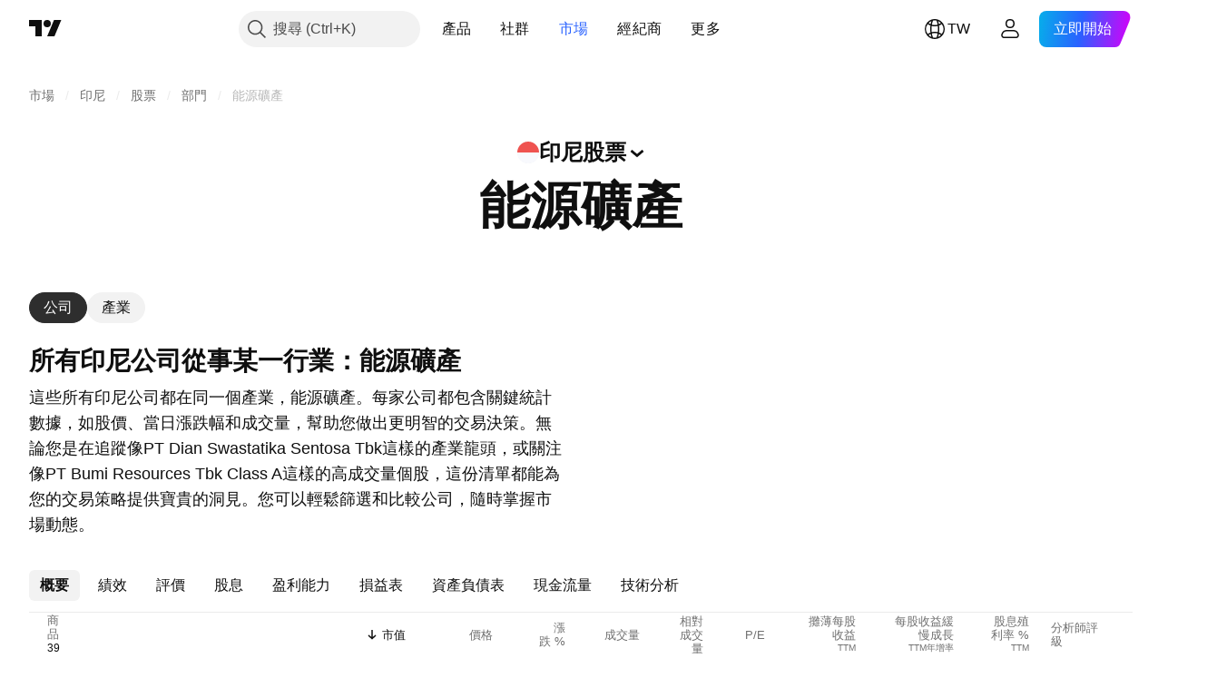

--- FILE ---
content_type: text/css; charset=utf-8
request_url: https://static.tradingview.com/static/bundles/59548.922db2bd775a65e568da.css
body_size: 1419
content:
.cell-fixed-KjDPeitw{background-color:var(--color-body-bg);box-sizing:border-box;left:0;max-width:194px;position:sticky;z-index:1}@media (min-width:568px){.cell-fixed-KjDPeitw{max-width:328px}}[data-theme=light]{--_0-4Y9g:var(--color-cold-gray-900)}[data-theme=dark]{--_0-4Y9g:var(--color-cold-gray-200)}.cell-jxtykPJI.cell-fixed-jxtykPJI{background-color:var(--color-body-bg);left:0;position:sticky;--screener-table-head-bg-color:var(--color-body-bg);z-index:3}.screener-container-is-scrolled .cell-fixed-jxtykPJI{z-index:5}.activeSortClassName-jxtykPJI{color:var(--_0-4Y9g)}.tickerCell-jxtykPJI.tickerCellContent-jxtykPJI{justify-content:flex-start;padding:0 16px 0 20px}.preview-jxtykPJI{min-height:calc(var(--screener-table-cell-height)*3)}[data-theme=light]{--_0-15_i:var(--color-cold-gray-900)}[data-theme=dark]{--_0-15_i:var(--color-cold-gray-200)}.tableSticky-ZTMD6u0u{table-layout:fixed}.tableHidden-ZTMD6u0u{visibility:hidden}.tableWrap-ZTMD6u0u{margin-top:calc(var(--screener-table-head-cell-height)*-1);position:relative}.tableWrapSticky-ZTMD6u0u{position:sticky;top:var(--screener-sticky-offset-top);z-index:6}.tableWrapSticky-ZTMD6u0u.withColumnSetsBar-ZTMD6u0u{top:var(--screener-table-thead-sticky-offset-top)}.scrollWrapSticky-ZTMD6u0u{height:var(--screener-table-head-cell-height);overflow:hidden}.cell-ZTMD6u0u.cell-fixed-ZTMD6u0u{background-color:var(--color-body-bg);left:0;position:sticky;--screener-table-head-bg-color:var(--color-body-bg);z-index:3}.screener-container-is-scrolled .cell-fixed-ZTMD6u0u{z-index:5}.activeSortClassName-ZTMD6u0u{color:var(--_0-15_i)}.tickerCell-ZTMD6u0u.tickerCellContent-ZTMD6u0u{justify-content:flex-start;padding:0 16px 0 20px}@media (any-hover:hover){.cellHover-ZTMD6u0u:hover{background-color:var(--color-bg-primary-hover);--screener-table-head-bg-color:var(--color-bg-primary-hover)}}@media (any-hover:hover){.cellHover-ZTMD6u0u:hover .sortIndicator-ZTMD6u0u{visibility:visible}}.container-YmlYW9vh{align-items:center;display:flex;flex-direction:column;padding:var(--v-rhythm-spacing-5) 20px;row-gap:30px}.fade-YmlYW9vh{position:relative}.fade-YmlYW9vh:after{background:linear-gradient(to top,var(--color-body-bg) 0,transparent 100%);bottom:0;content:"";height:93px;left:0;pointer-events:none;position:absolute;right:0;z-index:1}.title-YmlYW9vh{font-family:-apple-system,BlinkMacSystemFont,Trebuchet MS,Roboto,Ubuntu,sans-serif;font-feature-settings:"tnum" on,"lnum" on;--ui-lib-typography-line-height:28px;line-height:var(--ui-lib-typography-line-height);--ui-lib-typography-font-size:24px;font-size:var(--ui-lib-typography-font-size);font-style:normal;font-weight:700;max-width:640px;text-align:center}.button-YmlYW9vh{width:100%}@media (min-width:768px){.button-YmlYW9vh{width:fit-content}}.root-DR71aZTq{margin-left:0;margin-right:0;--screener-sticky-offset-top:var(--custom-screener-sticky-offset-top,64px);--screener-header-main-height:58px;--screener-table-cell-height:48px;--screener-table-head-cell-height:50px;--screener-table-thead-sticky-offset-top:calc(var(--screener-sticky-offset-top) + var(--screener-header-main-height))}@media (max-width:1019px){.root-DR71aZTq{margin-bottom:48px;margin-left:-20px;margin-right:-20px}}.root-DR71aZTq.hasStickySymbolHeader-DR71aZTq{--screener-sticky-offset-top:128px}@media (min-width:1020px){.tv-content .tv-card-exterior{overflow:visible}.tv-content .tv-card-exterior>div:first-child:not(.tv-card-exterior):not(.screener-markets-page-container){border-top-left-radius:6px;border-top-right-radius:6px;overflow:hidden}.tv-content .tv-card-exterior .tv-card-exterior>div:first-child:not(.tv-card-exterior):not(.screener-markets-page-container){border-top-left-radius:unset;border-top-right-radius:unset}}.container-DHsSC47R{--ui-lib-round-tabs-hor-padding:20px;--screener-header-main-height:58px;--screener-header-padding-horizontal:4px;--custom-screener-sticky-offset-top:63px;margin-top:var(--v-rhythm-spacing-5)}.container-DHsSC47R>:not(:last-child){margin-bottom:24px}@media (min-width:568px){.container-DHsSC47R{--screener-header-padding-horizontal:20px}}@media (min-width:1024px){.container-DHsSC47R{--screener-header-padding-horizontal:0}}.container-DHsSC47R.withStickyButton-DHsSC47R{margin-bottom:calc(var(--v-rhythm-footer-1-space) + 58px)}.panel-DHsSC47R{display:grid;gap:8px}@media (min-width:1024px){.panel-DHsSC47R{max-width:632px}}@media (min-width:1280px){.panel-DHsSC47R{max-width:592px}}@media (min-width:1440px){.panel-DHsSC47R{max-width:664px}}@media (min-width:1920px){.panel-DHsSC47R{max-width:828px}}@media (min-width:2560px){.panel-DHsSC47R{max-width:1148px}}.titlePanel-DHsSC47R{font-family:-apple-system,BlinkMacSystemFont,Trebuchet MS,Roboto,Ubuntu,sans-serif;font-feature-settings:"tnum" on,"lnum" on;--ui-lib-typography-line-height:32px;line-height:var(--ui-lib-typography-line-height);--ui-lib-typography-font-size:24px;font-size:var(--ui-lib-typography-font-size);font-style:normal;font-weight:600}[data-query-type=container] .titlePanel-DHsSC47R{font-family:-apple-system,BlinkMacSystemFont,Trebuchet MS,Roboto,Ubuntu,sans-serif;font-feature-settings:"tnum" on,"lnum" on;--ui-lib-typography-line-height:32px;line-height:var(--ui-lib-typography-line-height);--ui-lib-typography-font-size:24px;font-size:var(--ui-lib-typography-font-size);font-style:normal;font-weight:600}@media (min-width:768px){.titlePanel-DHsSC47R{font-family:-apple-system,BlinkMacSystemFont,Trebuchet MS,Roboto,Ubuntu,sans-serif;font-feature-settings:"tnum" on,"lnum" on;--ui-lib-typography-line-height:36px;line-height:var(--ui-lib-typography-line-height);--ui-lib-typography-font-size:28px;font-size:var(--ui-lib-typography-font-size);font-style:normal;font-weight:600}}@supports not (container-type:inline-size){@media (min-width:702px){[data-query-type=container] .titlePanel-DHsSC47R{font-family:-apple-system,BlinkMacSystemFont,Trebuchet MS,Roboto,Ubuntu,sans-serif;font-feature-settings:"tnum" on,"lnum" on;--ui-lib-typography-line-height:36px;line-height:var(--ui-lib-typography-line-height);--ui-lib-typography-font-size:28px;font-size:var(--ui-lib-typography-font-size);font-style:normal;font-weight:600}}}@container content-container (min-width: 702px){[data-query-type=container] .titlePanel-DHsSC47R{font-family:-apple-system,BlinkMacSystemFont,Trebuchet MS,Roboto,Ubuntu,sans-serif;font-feature-settings:"tnum" on,"lnum" on;--ui-lib-typography-line-height:36px;line-height:var(--ui-lib-typography-line-height);--ui-lib-typography-font-size:28px;font-size:var(--ui-lib-typography-font-size);font-style:normal;font-weight:600}}.titlePanel-DHsSC47R:first-letter{text-transform:uppercase}.descriptionPanel-DHsSC47R{font-family:-apple-system,BlinkMacSystemFont,Trebuchet MS,Roboto,Ubuntu,sans-serif;font-feature-settings:"tnum" on,"lnum" on;font-style:normal;--ui-lib-typography-font-size:16px;font-size:var(--ui-lib-typography-font-size);font-weight:400;--ui-lib-typography-line-height:24px;line-height:var(--ui-lib-typography-line-height)}@media (min-width:768px){.descriptionPanel-DHsSC47R{font-family:-apple-system,BlinkMacSystemFont,Trebuchet MS,Roboto,Ubuntu,sans-serif;font-feature-settings:"tnum" on,"lnum" on;font-style:normal;--ui-lib-typography-font-size:18px;font-size:var(--ui-lib-typography-font-size);font-weight:400;--ui-lib-typography-line-height:28px;line-height:var(--ui-lib-typography-line-height)}}.content-DHsSC47R{position:relative}.stickyBlock-DHsSC47R{bottom:0;display:block;height:calc(100% - 100vh + 122px);left:0;pointer-events:none;position:absolute;right:0;text-align:center}.stickyBlock-DHsSC47R .fakeContent-DHsSC47R{height:100%}.stickyBlock-DHsSC47R .stickyButton-DHsSC47R{bottom:24px;margin-top:24px;pointer-events:auto;position:sticky;z-index:8}.faqBlock-DHsSC47R{margin-top:var(--v-rhythm-spacing-2)}

--- FILE ---
content_type: image/svg+xml
request_url: https://s3-symbol-logo.tradingview.com/golden-eagle-energy-tbk.svg
body_size: 511
content:
<!-- by TradingView --><svg width="18" height="18" viewBox="0 0 18 18" xmlns="http://www.w3.org/2000/svg"><path fill="#F0F3FA" d="M0 0h18v18H0z"/><path d="M11.5 4H8c-1.67.47-4 2.81-4 5.31A5.04 5.04 0 0 0 7.5 14c-.63-.4-1.34-2.42-1-4.5.34-2.08 3.25-4.3 5-5.5Z" fill="url(#anpty1eok)"/><path d="M7.1 10.3c-.18 1.29-.09 2.09.07 2.73.54.46 1.35.84 2.05.97.02-.27.02-.66.02-.97-.01-.6-.15-1.19-.36-1.64-.2-.43-.6-.72-1.07-.9a3.6 3.6 0 0 0-.7-.2Z" fill="#DC0E16"/><path d="M9.55 14h.32c.3 0 .52-.04.8-.1.09-.38.16-.78.2-1.19.12-1.04.04-2.06-.45-2.75a5.07 5.07 0 0 0-2.5-1.86 5.75 5.75 0 0 0-.75 1.79c.25.04.51.1.77.2.5.2 1.02.54 1.28 1.1.25.55.33 1.25.33 1.88 0 .32.03.65 0 .93Z" fill="#E25A10"/><path d="M8.15 7.75c.77.27 1.8.86 2.57 1.96.58.81.66 1.98.54 3.05-.04.35-.1.7-.17 1.02.6-.21 1.14-.56 1.59-1.02v-.01a6.2 6.2 0 0 0-.19-3.46 5.47 5.47 0 0 0-1.98-2.47 6.46 6.46 0 0 0-1.07-.6c-.47.46-.92.98-1.3 1.53Z" fill="#007BC4"/><path d="M10.71 6.47a6.83 6.83 0 0 0-.95-.56c.38-.34.77-.65 1.14-.91 1.79.52 3.1 2.3 3.1 4.42 0 1.03-.31 1.98-.84 2.75.12-.98.07-2.05-.32-3.04a5.88 5.88 0 0 0-2.13-2.66Z" fill="#1E3D91"/><defs><linearGradient id="anpty1eok" x1="8" y1="4" x2="8" y2="14" gradientUnits="userSpaceOnUse"><stop stop-color="#FFCE00"/><stop offset="1" stop-color="#B06C00"/></linearGradient></defs></svg>

--- FILE ---
content_type: image/svg+xml
request_url: https://s3-symbol-logo.tradingview.com/samindo-resources.svg
body_size: 168
content:
<!-- by TradingView --><svg width="18" height="18" viewBox="0 0 18 18" xmlns="http://www.w3.org/2000/svg"><path fill="#F0F3FA" d="M0 0h18v18H0z"/><path d="M8.38 6.15c-.19.51.28.98.67 1.27l1.51 1.18c.85.68 1.52 1.54 1.43 2.68a2.78 2.78 0 0 1-1.83 2.51c-1.12.4-2.51.18-3.6-.32a44.78 44.78 0 0 1-.56-.28v-.04l.63-1.66a.04.04 0 0 1 .06-.02c.51.28 1.03.47 1.55.58.25.05.5.04.77 0 .66-.14.95-.86.53-1.39-.15-.18-.31-.34-.5-.48L7.8 9.2c-.75-.58-1.37-1.23-1.47-2.23-.17-1.59.85-2.72 2.34-2.92a4.81 4.81 0 0 1 2.7.42v.02l-.44 1.44a.05.05 0 0 1-.03.03.05.05 0 0 1-.05 0c-.48-.27-1-.39-1.54-.36-.42.02-.78.15-.93.55Z" fill="#12355F"/></svg>

--- FILE ---
content_type: image/svg+xml
request_url: https://s3-symbol-logo.tradingview.com/adaro-minerals-indonesia-tbk.svg
body_size: 482
content:
<!-- by TradingView --><svg width="18" height="18" viewBox="0 0 18 18" fill="none" xmlns="http://www.w3.org/2000/svg">
<rect width="18" height="18" fill="#F0F3FA"/>
<path d="M11.6861 13L11.4652 9.54042L13.9999 7.31909V9.97162C13.9999 10.3735 13.8458 10.9704 13.6541 11.3328C13.2333 12.1284 12.4638 12.5413 11.6861 13Z" fill="#0C553F"/>
<path d="M10.4844 10.3732L5.53125 15H6.99497C7.04417 15 9.99741 13.7125 11.6866 13L10.4844 10.3732Z" fill="#CCD503"/>
<path fill-rule="evenodd" clip-rule="evenodd" d="M11.0376 3L11.6867 13L10.375 11.1562L5.78129 15H5.28179L6.54521 11.5492L5.0885 8.09559L11.0376 3ZM7.56254 8.375L9.61859 6.875L10.6603 9.34375L8.37793 10.5807L7.56254 8.375Z" fill="#07893F"/>
<path d="M7.56637 8.3828C7.56637 8.3828 5.19788 7.99999 5.14868 7.99109L6.77774 11.5643L8.38278 10.5859L7.56637 8.3828Z" fill="#7AD2FB"/>
<path d="M11.4652 9.54045L11.037 3C11.037 3 11.5379 3.157 11.7845 3.33395C12.3837 3.76394 12.6898 4.46808 13.0022 5.08163C13.5803 6.21707 14 7.33024 14 7.33024L11.4652 9.54045Z" fill="#7AD2FB"/>
<path d="M9.93747 4.5625L5.10553 8.09833L4.51501 6.58456C4.51501 6.58456 4.53925 6.48728 5.8634 5.5478C7.18754 4.60831 9.48608 3 10.5422 3H11.037L9.93747 4.5625Z" fill="#CAD204"/>
<path d="M4.51515 6.58435L6.77778 11.5491L5.3125 14.9999H5.1526C4.78125 13.9999 4 11.7187 4 11.2499C4 8.87889 4.12487 8.91982 4.20833 7.7536C4.26834 6.91518 4.51515 6.58435 4.51515 6.58435Z" fill="#0C553F"/>
</svg>


--- FILE ---
content_type: image/svg+xml
request_url: https://s3-symbol-logo.tradingview.com/royaltama-mulia-kontraktorindo-tbk.svg
body_size: 66
content:
<!-- by TradingView --><svg width="18" height="18" viewBox="0 0 18 18" xmlns="http://www.w3.org/2000/svg"><path fill="#F0F3FA" d="M0 0h18v18H0z"/><path d="M4 6.15 8.73 3.5l-.85 1.54L5 6.7v3.6h6.28l.55 1H4V6.15Z" fill="#084184"/><path d="M6.42 9.97h-1.1L9.06 3.6 14 5.96v5.35l-1-1.57V6.6L9.56 4.8 6.42 9.97Z" fill="#084184"/><path d="M12.18 11.28 9.06 6.26l.6-.94 4.04 6.42L9 14.5l-4.98-2.91h2.05L9 13.23l3.19-1.95Z" fill="#F02923"/></svg>

--- FILE ---
content_type: image/svg+xml
request_url: https://s3-symbol-logo.tradingview.com/mandiri-herindo-adiperkasa-tbk.svg
body_size: 510
content:
<!-- by TradingView --><svg width="18" height="18" viewBox="0 0 18 18" xmlns="http://www.w3.org/2000/svg"><path fill="#F0F3FA" d="M0 0h18v18H0z"/><path d="m10.46 5.55-.44 2.52c0 .03-.02.06-.04.1-.13.17-.39-.07-.49-.17A1977.85 1977.85 0 0 0 6.77 5.4a.44.44 0 0 1 .08-.58 8.75 8.75 0 0 1 1.8-1.21 5.97 5.97 0 0 1 1.89-.6c.18.03.32.21.33.42l-.03.18-.34 1.75-.04.2Z" fill="#FF5100"/><path d="m11.32 7.64-.58.6c-.07.06-.21.17-.27.02a654.33 654.33 0 0 1-.05-2.1c.04-.1.13-.17.22-.2a1789.51 1789.51 0 0 0 2.08-.63c.2-.02.34.22.25.42a392.68 392.68 0 0 0-1.66 1.89ZM4.27 6.6l1.68-.93.17-.09c.32-.14.67 0 .93.24.13.12.26.25.38.4l.48.57a435.67 435.67 0 0 1 1.34 1.6.4.4 0 0 1 .05.08c.05.11 0 .19-.1.22a.6.6 0 0 1-.17.05l-2.69.2c-.12 0-.26 0-.37-.03a1.2 1.2 0 0 1-.5-.28 980.82 980.82 0 0 1-1.33-1.3.44.44 0 0 1-.14-.26.44.44 0 0 1 .12-.37.75.75 0 0 1 .15-.1ZM5.95 12.33l-1.68-.93a.75.75 0 0 1-.15-.1.44.44 0 0 1-.12-.37c.02-.1.06-.18.14-.26a1019 1019 0 0 1 1.33-1.3c.15-.14.31-.23.5-.28.11-.03.25-.03.37-.02l2.69.2a.6.6 0 0 1 .17.04c.1.03.15.1.1.22a464.12 464.12 0 0 1-1.4 1.68l-.47.58-.38.4c-.26.23-.6.37-.93.23a2.64 2.64 0 0 1-.17-.09Z"/><path d="m11.32 10.36.42.47a405.44 405.44 0 0 0 1.23 1.42c.1.2-.05.44-.25.42a.32.32 0 0 1-2.3-.83 654.74 654.74 0 0 1 .05-2.1c.06-.15.2-.04.27.02l.58.6Z" fill="#FF5100"/><path d="m10.02 9.93.44 2.52.04.2a5342.87 5342.87 0 0 0 .37 1.93c-.01.2-.15.4-.33.42-.04 0-.1 0-.18-.02-.6-.1-1.17-.3-1.72-.58a8.76 8.76 0 0 1-1.8-1.21.44.44 0 0 1-.07-.58A1892.15 1892.15 0 0 0 9.49 10c.1-.1.36-.34.49-.16l.04.1Z" fill="#FF5100"/></svg>

--- FILE ---
content_type: image/svg+xml
request_url: https://s3-symbol-logo.tradingview.com/benakat-petroleum-energy-tbk.svg
body_size: 199
content:
<!-- by TradingView --><svg width="18" height="18" viewBox="0 0 18 18" xmlns="http://www.w3.org/2000/svg"><path fill="#F0F3FA" d="M0 0h18v18H0z"/><path d="M4 12.14c0-3.73 8-4.3 12-4.11C6.11 8.57 4.76 12.9 5.32 15A4.25 4.25 0 0 1 4 12.14Z" fill="url(#a)"/><path d="M9.07 3 12 7.75c-.35 0-1.17.06-1.54.1l-1.4-1.37-1.2 1.9c-1.14.25-2.38.89-2.86 1.17L9.07 3Z" fill="url(#b)"/><defs><linearGradient id="a" x1="16" y1="11.5" x2="4" y2="11.5" gradientUnits="userSpaceOnUse"><stop stop-color="#1FA8DA"/><stop offset="1" stop-color="#2F56A0"/></linearGradient><linearGradient id="b" x1="12" y1="6.28" x2="5" y2="6.28" gradientUnits="userSpaceOnUse"><stop stop-color="#006498"/><stop offset="1" stop-color="#008399"/></linearGradient></defs></svg>

--- FILE ---
content_type: image/svg+xml
request_url: https://s3-symbol-logo.tradingview.com/atlas-resources-tbk-pt.svg
body_size: 413
content:
<!-- by TradingView --><svg width="18" height="18" viewBox="0 0 18 18" xmlns="http://www.w3.org/2000/svg"><path fill="#F0F3FA" d="M0 0h18v18H0z"/><path d="M9.8 4c.8.04 1.72.28 2.43.6a9 9 0 0 1 3.76 3.29h-.02l-.62-.61a8.27 8.27 0 0 0-11.3-.46 846.4 846.4 0 0 0-.68.56v-.04A8.82 8.82 0 0 1 7.35 4.4 6.97 6.97 0 0 1 9.8 4Z" fill="#C56C2D"/><path d="m2.07 11.03-.02.01h-.03c-.02 0-.02 0-.02-.03.63-1.96 1.84-3.78 3.56-4.7 2.84-1.52 6.03-.64 8.26 1.73.01.02 0 .03-.01.03h-.05A7.28 7.28 0 0 0 2.63 9.93c-.14.23-.33.59-.57 1.09Z" fill="#3D7C4B"/><path d="m7.37 12-.07.03a.13.13 0 0 0-.04.06l-.36.87c0 .02-.02.04-.04.04H5.7v-.02l1.7-3.9a.13.13 0 0 1 .05-.06.12.12 0 0 1 .07-.02h1.2c.04 0 .06.02.08.06l1.47 3.82a.1.1 0 0 1-.01.08l-.03.03a.07.07 0 0 1-.04.01h-.94c-.04 0-.07-.02-.1-.05a.2.2 0 0 1-.07-.09l-.3-.77a.14.14 0 0 0-.04-.06.12.12 0 0 0-.08-.03H7.37Zm.26-1.07c-.03.05.01.07.05.07h.76c.04 0 .07-.03.05-.07L8.14 9.9a.06.06 0 0 0-.02-.02.06.06 0 0 0-.07 0 .06.06 0 0 0-.02.02l-.4 1.03ZM12.96 9c.03 0 .04.02.04.06v.87c0 .05-.02.07-.05.07h-.89a.09.09 0 0 0-.03.03.1.1 0 0 0-.02.03v2.85a.1.1 0 0 1-.03.06 20 20 0 0 1-.97 0 .09.09 0 0 1-.01-.06v-2.8a.12.12 0 0 0-.03-.08.08.08 0 0 0-.06-.03h-.86c-.03 0-.05-.02-.05-.07v-.87c0-.04.01-.06.04-.06h2.92Z" fill="#0E6939"/></svg>

--- FILE ---
content_type: image/svg+xml
request_url: https://s3-symbol-logo.tradingview.com/golden-energy.svg
body_size: 237
content:
<!-- by TradingView --><svg width="18" height="18" viewBox="0 0 18 18" xmlns="http://www.w3.org/2000/svg"><path fill="#F0F3FA" d="M0 0h18v18H0z"/><path d="M14 5v8H4V5.1c.02-.04.04-.08.07-.1H14Z" fill="#FFD300"/><path d="M6.35 6H5.18c-.1 0-.18.08-.18.17v1.44c0 .1.08.17.18.17h1.17c.1 0 .19-.08.19-.17V6.17c0-.1-.09-.17-.19-.17ZM13.34 9a4.3 4.3 0 0 1-1.03 2.92.23.23 0 0 1-.09.06.25.25 0 0 1-.1.02h-1.05l-.04-.01a.08.08 0 0 1-.03-.03.07.07 0 0 1 0-.07c.5-.88.76-1.84.77-2.89a5.67 5.67 0 0 0-.78-2.93c0-.01 0-.02.02-.03l.03-.03h1.09c.03 0 .07 0 .1.02.03 0 .06.03.08.05A4.3 4.3 0 0 1 13.34 9ZM10.28 8H7.72c-.04 0-.08.05-.08.12v1.76c0 .07.03.12.08.12h2.56c.05 0 .08-.05.08-.11V8.12c0-.06-.03-.12-.08-.12ZM6.4 10.22H5.13c-.07 0-.13.05-.13.12v1.54c0 .06.06.12.12.12H6.4c.07 0 .13-.05.13-.12v-1.54c0-.07-.05-.12-.12-.12Z"/></svg>

--- FILE ---
content_type: image/svg+xml
request_url: https://s3-symbol-logo.tradingview.com/bumi-resources-minerals.svg
body_size: 316
content:
<!-- by TradingView --><svg xmlns="http://www.w3.org/2000/svg" width="18" height="18" viewBox="0 0 18 18"><path fill="#F0F3FA" d="M0 0h18v18H0z"/><path d="M11.67 5.05v1.71h-.48C8.93 6.7 2.64 6.6 4.66 10.7 3.26 9.76 2.97 8.75 3 8.36c0-3.2 5.78-3.54 8.67-3.31zM9 11.46v2.03c3.39-2.6 3.5-2.88 3.5-3.31 0-.47-1.18-.99-3.39-.99-2.2 0-3.76.62-3.76 1.55 0 .74 1.2 1.23 1.79 1.38l-.1-.25c-.88-.62-.63-.93-.4-1 .63.52 1.8.6 2.36.59zm0-2.93v-1.2c2.98-.23 9.65 2.03 3.45 3.96 3-2.53-2.4-2.76-3.45-2.76z" fill="url(#a3ukxbhre)"/><defs><linearGradient id="a3ukxbhre" x1="3" y1="12.19" x2="16.32" y2="7.31" gradientUnits="userSpaceOnUse"><stop offset=".11" stop-color="#B75626"/><stop offset=".54" stop-color="#FFCD08"/><stop offset=".86" stop-color="#AA5B31"/></linearGradient></defs></svg>

--- FILE ---
content_type: image/svg+xml
request_url: https://s3-symbol-logo.tradingview.com/baramulti-suksessarana-tbk.svg
body_size: 439
content:
<!-- by TradingView --><svg width="18" height="18" viewBox="0 0 18 18" fill="none" xmlns="http://www.w3.org/2000/svg">
<rect width="18" height="18" fill="#F0F3FA"/>
<path d="M8.51562 2.89064C8.58445 2.46715 8.40626 2 8.40626 2C8.40626 2 9.99994 2.28497 9.99994 3.70833C9.99994 4.84672 9.16243 5.04216 8.75137 5.9375C8.48593 6.51564 8.51562 7 8.51562 7C8.51562 7 7.34375 6.37641 7.34375 5.34857C7.34375 4.0712 8.36274 3.83135 8.51562 2.89064Z" fill="#CE1E17"/>
<path d="M9 15C11.2424 15 13 13.3203 13 11.017C13 8.7136 11 8.04498 11 6.46552C11 5.68966 11.5 5 11.5 5C11.5 5 9.3 5.15086 9.3 7.17672C9.3 8.68538 11 9.29954 11 11.017C11 12.2696 9.94722 13 9 13C7.90143 13 7 12.1336 7 11.017C7 9.43966 8.33333 9.01805 8.33333 8.18966C8.33333 7.36126 7.77083 7.17672 7.16506 7.00094C6.3725 8.13241 5 9.05708 5 11.017C5 13.4011 6.75761 15 9 15Z" fill="url(#paint0_linear_5085_142193)"/>
<defs>
<linearGradient id="paint0_linear_5085_142193" x1="8.51025" y1="5.36727" x2="9.03647" y2="17.3752" gradientUnits="userSpaceOnUse">
<stop offset="0.0300408" stop-color="#156393"/>
<stop offset="0.208333" stop-color="#2E84B3"/>
<stop offset="0.364583" stop-color="#1991CF"/>
<stop offset="0.482487" stop-color="#1A96D4"/>
<stop offset="0.71416" stop-color="#0D6AA7"/>
</linearGradient>
</defs>
</svg>


--- FILE ---
content_type: image/svg+xml
request_url: https://s3-symbol-logo.tradingview.com/indika-energy.svg
body_size: 163
content:
<!-- by TradingView --><svg xmlns="http://www.w3.org/2000/svg" width="18" height="18" viewBox="0 0 18 18"><path fill="#002B4E" d="M0 0h18v18H0z"/><path d="M8.64 5.67C7.27 6.19 6 7.03 6 7.03c1.76-.9 3.6-1.53 5.58-1.5.92.01 1.42.55 1.42 1.31 0 .23-.05.57-.05.57h1.03s.03-.23.01-.52a1.79 1.79 0 0 0-.81-1.5c-.17-.1-.5-.27-.94-.34a4.35 4.35 0 0 0-1.32 0c-.5.06-1.17.2-2.28.62zm.72 6.69c1.37-.5 2.64-1.31 2.64-1.31a12.2 12.2 0 0 1-5.6 1.46c-.93 0-1.36-.55-1.4-1.28 0-.22.04-.55.04-.55H4.01s-.02.23 0 .5a1.74 1.74 0 0 0 .81 1.44c.17.1.5.27.94.33.44.07.74.07 1.32 0a9.5 9.5 0 0 0 2.28-.6z" fill="#fff"/><path fill="#E4E4E4" d="M3 8h12v2H3z"/></svg>

--- FILE ---
content_type: image/svg+xml
request_url: https://s3-symbol-logo.tradingview.com/black-diamond-resources-tbk.svg
body_size: 213
content:
<!-- by TradingView --><svg width="18" height="18" viewBox="0 0 18 18" xmlns="http://www.w3.org/2000/svg"><path fill="#F0F3FA" d="M0 0h18v18H0z"/><path d="M9 7a448.18 448.18 0 0 1-1.6 0A3.8 3.8 0 0 1 9 4a3.8 3.8 0 0 1 1.6 3H9Zm4.67 0a4.9 4.9 0 0 0-4.4-3c.94.76 1.68 1.84 1.72 2.99l2.67.01ZM7.65 4.15A4.9 4.9 0 0 0 4.33 7V7h2.65v-.01c.04-1.15.8-2.23 1.74-2.98V4c-.36.01-.71.07-1.07.16Zm6.1 6.44a5.32 5.32 0 0 0 0-3.2h-2.74a369.97 369.97 0 0 0 0 3.2h2.74ZM7 9a410.77 410.77 0 0 1-.01 1.6H4.25a5.32 5.32 0 0 1 0-3.2h2.74L7 9Zm-2.67 2a4.9 4.9 0 0 0 4.39 3c-.93-.76-1.69-1.84-1.72-2.98V11L4.33 11Zm9.34 0a4.89 4.89 0 0 1-4.38 3c.93-.76 1.66-1.84 1.7-2.99l2.67-.01Zm-3.07 0a503.67 503.67 0 0 0-3.2 0A3.8 3.8 0 0 0 9 14a3.8 3.8 0 0 0 1.6-3Z" fill="#FD2E02"/></svg>

--- FILE ---
content_type: image/svg+xml
request_url: https://s3-symbol-logo.tradingview.com/exploitasi-energi-indonesia-tbk.svg
body_size: 3922
content:
<!-- by TradingView --><svg width="18" height="18" viewBox="0 0 18 18" xmlns="http://www.w3.org/2000/svg"><path fill="#F0F3FA" d="M0 0h18v18H0z"/><circle cx="8.91" cy="8.87" fill="url(#a)" r="3.92"/><path d="m14.95 8.2-.66-.34a5.37 5.37 0 0 0-.5-.23c-.25-.1-.53-.2-.8-.32.03-.01.02-.04 0-.08l-.05-.13h-.01l-.07.07-.63-.1c.11-.23.2-.47.25-.72.13-.6.04-1.14-.28-1.63a3.14 3.14 0 0 0-1.93-1.2 5.55 5.55 0 0 0-6.83 6.05c.12 1.03.5 1.97 1.13 2.82a5.5 5.5 0 0 0 2.3 1.78l.2.52A5.98 5.98 0 0 1 5.1 4.43 5.98 5.98 0 0 1 8.95 3h.37a6 6 0 0 1 5.64 5.2Z" fill="#079EDB"/><path d="M12.23 7.07c-.2.4-.46.76-.77 1.1a7.1 7.1 0 0 1-3.59 2l-1.06.2c-.26.05-.52.1-.78.17-.18.04-.4.11-.53.26l-.02.02v-.01l.01-.02c.05-.1.1-.2.19-.27.1-.07.2-.12.3-.15.2-.06.4-.1.6-.14.64-.11 1.2-.21 1.78-.38A6.53 6.53 0 0 0 9.5 9.4l.38-.2.04-.03a74.17 74.17 0 0 1 .44-.3c.02 0 .09-.06.2-.14l.08-.06.45-.4.29-.3a3.88 3.88 0 0 0 .79-1.33c.07-.22.11-.45.13-.66a2 2 0 0 0-.79-1.69 3.87 3.87 0 0 0-2.2-.76A5.32 5.32 0 0 0 6 13.28a5.22 5.22 0 0 0 4.14.76 5.25 5.25 0 0 0 3.87-3.6c.07-.28.14-.66-.02-.93l.02-.01c.22.03.36.2.38.42.04.28-.01.56-.09.82a5.61 5.61 0 0 1-9.73 1.65 5.81 5.81 0 0 1-1.13-3.91 5.55 5.55 0 0 1 6.84-4.96c.73.16 1.49.55 1.92 1.2.32.49.41 1.03.28 1.63a3.2 3.2 0 0 1-.25.72Z" fill="#1A67A6"/><path d="m12.86 7.17-.31.33v.02l.04.13c0 .02 0 .04.02.05h.02l.09-.08c.05-.04.09.04.1.08a5.12 5.12 0 0 1 .35.92c.01.07-.06.15-.1.2-.28-.06-.5-.14-.7-.34l-.09-.16-.1.09c-.01 0-.01 0 0 0l.04.15-.17.01c-.4-.02-.79.02-1.18.14.21-.17.4-.36.59-.55.31-.33.57-.69.77-1.1l.63.1Z" fill="#4EAEE2"/><path d="m12.99 7.23-.4.42-.05-.13V7.5l.32-.33.07-.07h.01l.05.13Z" fill="#212023"/><path d="M12.99 7.23c.02.04.03.07 0 .08-.06.06-.11.13-.07.2.17.34.3.68.39 1.02l.03.12.01.01a.02.02 0 0 0 .03 0l.1-.09c.01.03.01.06-.01.09a25.07 25.07 0 0 1-.35.36.15.15 0 0 1-.01-.06.35.35 0 0 0 .09-.1c.03-.06.02-.14 0-.2a5.12 5.12 0 0 0-.37-.96c-.02-.04-.06-.12-.11-.08a4.78 4.78 0 0 1-.11.08l-.02-.05.4-.42Z" fill="#fff"/><path d="M13 7.3c.26.13.54.23.8.33a38.47 38.47 0 0 0 1.16.56c.03.26.04.5.04.69v.49l-.02.16a8.34 8.34 0 0 0-1.53-1.02l-.02-.07a.01.01 0 0 0-.01 0 .37.37 0 0 1-.11.09 4.9 4.9 0 0 0-.4-1.01c-.03-.08.02-.15.09-.21Z" fill="#4EAEE2"/><path d="M12.36 8.48c.1.19.17.38.24.57l-.27-.58a.01.01 0 0 0-.02 0l-.1.09-.04-.14V8.4l.11-.1.08.17ZM13.46 8.5l.01.07-.09.09a.02.02 0 0 1-.03 0v-.01l-.04-.12a.37.37 0 0 0 .1-.1h.02v.01l.03.06Z" fill="#212023"/><path d="m12.6 9.05.04.14c.07.18.1.36.05.55-.05.22-.2.42-.37.57-.1.1-.23.03-.32-.06v-.01l-.01-.01.08-.08h.02l.05.03c.17.1.35-.16.41-.3a.6.6 0 0 0 .02-.5h-.01v.03c-.05.13-.1.25-.17.35-.07.1-.2.18-.32.17-.18 0-.31-.13-.38-.3l-.04-.13a.73.73 0 0 1 .23-.67c.1-.1.24-.14.4-.11V8.7l-.07-.14v-.01l.1-.1a.01.01 0 0 1 .01 0h.01l.27.6Zm-.82.4v.04c.03.15.16.32.34.3.05-.02.09-.03.12-.06.24-.2.3-.43.19-.73-.05-.1-.13-.16-.24-.16a.4.4 0 0 0-.3.16.57.57 0 0 0-.12.4l.01.06Z" fill="#fff"/><path d="m13.06 8.81.05.15.01.06h.01l.34-.36c.02-.03.02-.06 0-.09l-.01-.07a8.35 8.35 0 0 1 1.52 1.03 5.95 5.95 0 0 1-.37 1.6l-.31-.39c.08-.26.13-.54.1-.82-.03-.22-.17-.4-.39-.42l-.02.01h-.03a.72.72 0 0 0-.14.23 4.32 4.32 0 0 0-1.18-.55l-.04-.14-.24-.57c.2.2.43.28.7.33ZM12.05 8.57c-.24.06-.4.27-.44.5l-.6.15a3.5 3.5 0 0 0-1.77 1.2l-.35.5a.6.6 0 0 0-.27-.12c-.22-.04-.46.1-.49.34 0 .01 0 .01 0 0L8 11.01H8l-.12.04v.02l.03.12.01.01v.01c.18.22.37.4.57.58.03.61.07 1.08.16 1.66-.35-.06-.7-.14-1.03-.25-.02-.3-.07-.59-.15-.88l.7-.13c.03 0 .03-.01.01-.03v-.02a4.69 4.69 0 0 1-.19-.2l-.68.15c-.04.01-.05 0-.08-.01a3.38 3.38 0 0 1-.3-.21 22 22 0 0 0 .64-.19 8.1 8.1 0 0 1-.16-.24l-.05.02.18-.4.33-.9a7.77 7.77 0 0 0 1.51-.5 7.46 7.46 0 0 0 1.5-.95c.38-.12.77-.16 1.17-.14Z" fill="#79BBE7"/><path d="m13.16 8.53.04.13c.02.06.03.14 0 .2a.35.35 0 0 1-.1.1.48.48 0 0 1-.04-.15c.05-.04.12-.12.11-.19a.26.26 0 0 1 0-.09ZM12.21 8.57l.08.14a.45.45 0 0 0-.41.12.73.73 0 0 0-.23.67.64.64 0 0 1-.04-.42c.05-.24.2-.45.44-.51h.16Z" fill="#212023"/><path d="M12.43 9a.66.66 0 0 1-.12.47c-.1.13-.26.23-.42.13a.28.28 0 0 1-.1-.12l-.01-.02a.22.22 0 0 1-.01-.06c-.01-.15.03-.29.13-.4a.4.4 0 0 1 .3-.16c.1 0 .18.06.23.16Z" fill="#99C9EC"/><path d="M12.43 9c.1.3.04.54-.19.73a.26.26 0 0 1-.13.05c-.17.03-.3-.14-.33-.3h.01c.02.05.06.09.1.12.16.1.32 0 .42-.13.1-.13.14-.29.12-.47Z" fill="#212023"/><path d="M11.6 9.08a.64.64 0 0 0 .05.42l.04.14c-.23.07-.46.12-.69.13a.19.19 0 0 1 .13-.15v-.01c.02-.04.02-.09 0-.13l-.04-.14h-.01c-.15 0-.22.15-.23.29 0 .02 0 .02-.01 0l-.03-.08c0-.01-.02-.02-.03 0l-.1.06c-.02.01-.02.03-.02.05l.04.1h.02v.03l.07.12-.45.32a.52.52 0 0 0-.44-.12.52.52 0 0 0-.32.19c-.09.1-.1.24-.07.41.01.04.02.05.03.04.03.22.2.4.4.5-.07.14-.12.28-.17.43-.14.44-.16.9-.05 1.35l.12.47c-.4.04-.8.02-1.2-.05-.08-.58-.12-1.05-.15-1.66l.26.2c.01.01.02.02.04.01a.67.67 0 0 0 .1-.04l-.03-.13a.07.07 0 0 0-.03-.03l-.3-.23.2-.48c.07.03.12.07.17.11.19.2.33.35.54.54h.02c.05 0 .08-.02.1-.05 0-.08-.03-.13-.05-.15a4.07 4.07 0 0 1-.34-.33l-.28-.29.35-.5a3.5 3.5 0 0 1 2.36-1.35ZM13.82 9.74l-.24.58c-.3-.19-.6-.36-.89-.58a.93.93 0 0 0-.05-.55c.42.12.81.3 1.18.55Z" fill="#99C9EC"/><path d="M11.14 9.48c-.17.01-.24.17-.24.32 0 .02 0 .02-.02 0l-.06-.1-.1.06h-.02a2.37 2.37 0 0 0-.04-.1c0-.02 0-.04.02-.05l.1-.07.03.01.03.08c0 .02 0 .02.01 0 .01-.14.08-.28.23-.3l.01.01.05.14ZM11.99 10.23l-.01-.01-.04-.12v-.02l.09-.08h.02c.08.07.17.07.26 0 .1-.08.18-.2.22-.32.03-.1.04-.19.03-.27v-.03a.6.6 0 0 1 0 .5c-.07.14-.25.4-.42.3a7.4 7.4 0 0 0-.07-.03l-.08.08Z" fill="#212023"/><path d="M12.56 9.41c.01.08 0 .17-.03.27a.72.72 0 0 1-.22.32c-.1.07-.18.07-.26 0h-.02l-.08.07-.01.01v.02a84.73 84.73 0 0 0 .06.15c.09.1.21.17.32.06.18-.15.32-.35.37-.57.29.22.59.39.89.58-.14.32-.3.64-.47.95l-.32-.22a1.71 1.71 0 0 0-1.94.1c-.5.4-.69 1.03-.55 1.64.04.2.1.39.2.6-.22.05-.44.09-.66.11l-.12-.47c-.11-.46-.1-.9.05-1.35.05-.15.1-.3.17-.43.14.06.28.1.43.05.14-.03.27-.14.3-.29 0-.06.02-.2-.02-.26v-.01a6.1 6.1 0 0 0-.04-.13h-.11l-.01.01v.08a.32.32 0 0 1-.16.32c-.15.08-.34.02-.48-.06a15.66 15.66 0 0 0 .7-.41v-.03c-.01-.07-.03-.12-.07-.16a6.7 6.7 0 0 0-.14-.13l.45-.32.47.78h.02c.06-.03.09-.06.08-.09-.04-.15-.09-.23-.19-.4-.05-.1-.1-.19-.17-.28a.27.27 0 0 1 0-.15c.23 0 .46-.06.7-.13.06.16.19.29.37.3.13 0 .25-.09.32-.18.07-.1.12-.22.17-.35Z" fill="#B2D5F1"/><path d="M11.14 9.48v.13l-.01.01a.19.19 0 0 0-.13.15.27.27 0 0 0 0 .15l.07.2.29.48c0 .03-.02.06-.08.1a.01.01 0 0 1-.02-.01l-.47-.78a14.8 14.8 0 0 1-.07-.15l.1-.06.06.1c.01.02.02.02.02 0 0-.15.07-.3.24-.32Z" fill="#fff"/><path d="m11.36 10.6-.29-.48a.72.72 0 0 1-.07-.2l.17.27c.1.18.15.26.2.41ZM10.34 10.23l.14.13c.04.04.06.09.06.16-.2-.27-.53-.38-.82-.17a.41.41 0 0 0-.18.4s-.02 0-.03-.04c-.04-.17-.02-.3.07-.41.08-.1.19-.17.32-.2.16-.02.3.02.44.13Z" fill="#212023"/><path d="M7.87 10.17a26.18 26.18 0 0 1-.51 1.29l-.66.18c-.02 0-.04 0-.05-.02l-.16-.19.67-.2h.01v-.02l-.02-.04-.1-.2v-.02h-.02l-.71.22c.18-.11.3-.27.38-.47l.11-.32 1.06-.21Z" fill="#4EAEE2"/><path d="M10.54 10.52v.03l-.01.01a15.67 15.67 0 0 1-.72.44c.13.15.39.27.58.15.1-.06.15-.15.15-.28v-.11l.11-.01c.04.06.03.2.02.26-.03.15-.16.26-.3.3-.15.04-.3 0-.43-.06a.65.65 0 0 1-.4-.5.41.41 0 0 1 .18-.4c.3-.2.62-.1.82.17Zm-.85.2a.3.3 0 0 0 .04.16l.62-.36-.12-.1a.4.4 0 0 0-.31-.02.35.35 0 0 0-.23.26v.06Z" fill="#fff"/><path d="m6.81 10.38-.11.32c-.08.2-.2.36-.38.47l-.17.06v.02c0 .04.02.09.04.12v.03l.1.14c.08.15.11.3.12.44 0 .2-.01.42-.05.65l-.29-.2c-.5-.35-1.01-.98-.6-1.61.02 0 .03-.01.03-.02.12-.15.35-.22.53-.26.25-.07.52-.12.78-.16Z" fill="#079EDB"/><path d="m10.23 10.42-.54.3v-.06c.03-.13.1-.21.23-.26a.4.4 0 0 1 .3.02Z" fill="#99C9EC"/><path d="m9.7 10.72.53-.3.12.1-.61.36h-.01a.3.3 0 0 1-.04-.16ZM10.65 10.75h-.1l-.01.02v.1c0 .13-.05.22-.15.28-.2.12-.45 0-.58-.15V11a.15.15 0 0 1 .04-.03c.14.08.33.14.48.06a.32.32 0 0 0 .16-.32 2.33 2.33 0 0 1 .01-.1h.1l.01.01h.01a6.07 6.07 0 0 1 .03.14Z" fill="#212023"/><path d="m14.3 10.74.31.4a6 6 0 0 1-.39.83 3.9 3.9 0 0 0-.23-.44c.13-.25.23-.51.3-.79Z" fill="#99C9EC"/><path d="M13.11 11.27c-.12.2-.26.42-.42.63a4.05 4.05 0 0 1-2.2 1.48c-.09-.2-.15-.4-.2-.59-.13-.61.05-1.25.56-1.65a1.71 1.71 0 0 1 1.94-.09l.32.22Z" fill="#D8E9F8"/><path d="M9.56 11.69c-.02.03-.05.05-.1.05h-.02c-.21-.19-.35-.34-.54-.54a.5.5 0 0 0-.17-.1.32.32 0 0 0-.26 0c-.1.05-.16.13-.16.24 0 .07.03.13.07.17a2.9 2.9 0 0 0 .51.45v.01a.68.68 0 0 1-.1.03h-.04l-.26-.2a4.49 4.49 0 0 1-.57-.6l.12-.05h.02l.1.14h.02a.34.34 0 0 1 .18-.29.5.5 0 0 1 .55.05 6.54 6.54 0 0 0 .66.64Z" fill="#fff"/><path d="m7.15 11.17-.06-.07h-.01l-.89.27a.42.42 0 0 1-.05-.12v-.02h.01l.17-.06.7-.22a.02.02 0 0 1 .03.01l.1.21Z" fill="#212023"/><path d="m8.73 11.1-.2.47-.22-.23c0-.11.05-.2.16-.24a.32.32 0 0 1 .26 0Z" fill="#79BBE7"/><path d="M7.15 11.17c0 .01 0 .02.02.03a.01.01 0 0 1 0 .01.01.01 0 0 1 0 .02l-.68.2-.05.02a.01.01 0 0 0 0 .01l.26.32a.03.03 0 0 0 .04 0l.72-.2a.02.02 0 0 1 .02.01l.09.1c0 .01 0 .02-.03.02h-.03l-.59.16-.08.02v.01c.13.12.27.22.42.31.03.02.05.04.08.03a13.96 13.96 0 0 0 .72-.15l.11.06.01.01c.02.02.02.02 0 .03l-.7.13-.16.03c-.03 0-.04 0-.07-.02a3.85 3.85 0 0 1-.42-.26c-.14-.1-.27-.21-.4-.36-.04-.05-.09-.1-.13-.17l-.1-.14v-.02l.88-.28h.01l.06.07Z" fill="#fff"/><path d="m8.53 11.57.3.23.03.03.04.12a2.9 2.9 0 0 1-.52-.44.3.3 0 0 1-.07-.17l.22.23ZM6.49 11.43l.16.2h.05l.66-.17.05-.02.02.01a8.28 8.28 0 0 0 .14.24l-.1-.1a.02.02 0 0 0-.01 0l-.72.2a.03.03 0 0 1-.04-.01l-.26-.31a.01.01 0 0 1 0-.02l.05-.02Z" fill="#212023"/><path d="m14 11.53.22.44a5.98 5.98 0 0 1-4.06 2.92l-.32-.37a5.5 5.5 0 0 0 4.15-2.99Z" fill="#B2D5F1"/><path d="M7.47 12.32c.08.29.13.58.15.88a6.07 6.07 0 0 1-1.26-.57c.04-.23.05-.45.05-.65 0-.14-.04-.3-.11-.44l.14.17c.12.15.25.27.39.36.13.1.27.18.42.26l.07.02.15-.03Z" fill="#4EAEE2"/><path d="m6.92 11.87.3.2c.04.03.05.03.1.02a38.17 38.17 0 0 0 .7-.14 4.63 4.63 0 0 0 .15.2l-.1-.06h-.03l-.7.15a2.92 2.92 0 0 1-.5-.35l.08-.02Z" fill="#212023"/><path d="M6.86 14.17c.24.1.48.18.73.25l.21.47a6 6 0 0 1-.73-.2l-.2-.52Z" fill="#4EAEE2"/><path d="m9.84 14.52.32.37a5.46 5.46 0 0 1-1.03.1c-.16 0-.33.02-.47 0a5.65 5.65 0 0 1-.86-.1l-.21-.47a4.74 4.74 0 0 0 2.25.1Z" fill="#79BBE7"/><defs><linearGradient id="a" x1="6.55" y1="6" x2="9.37" y2="8.87" gradientUnits="userSpaceOnUse"><stop stop-color="#FFDE06"/><stop offset="1" stop-color="#F46B23"/></linearGradient></defs></svg>

--- FILE ---
content_type: image/svg+xml
request_url: https://s3-symbol-logo.tradingview.com/medco-energi.svg
body_size: 46
content:
<!-- by TradingView --><svg xmlns="http://www.w3.org/2000/svg" width="18" height="18" viewBox="0 0 18 18"><path fill="#F0F3FA" d="M0 0h18v18H0z"/><path fill-rule="evenodd" d="M8.5 14a4.5 4.5 0 1 0 0-9 4.5 4.5 0 0 0 0 9zm0-1a3.5 3.5 0 1 0 0-7 3.5 3.5 0 0 0 0 7zM9 8v2h.49V8.81l.5.51.51-.5V10h.5V8h-.45l-.56.68L9.43 8H9zm6 0h-2v-.43l.68-.56-.68-.56V6h2v.5h-1.19l.51.51-.5.5H15V8z" fill="#0560B3"/></svg>

--- FILE ---
content_type: image/svg+xml
request_url: https://s3-symbol-logo.tradingview.com/abm-investama-tbk.svg
body_size: 513
content:
<!-- by TradingView --><svg width="18" height="18" viewBox="0 0 18 18" fill="none" xmlns="http://www.w3.org/2000/svg">
<rect width="18" height="18" fill="#F0F3FA"/>
<path d="M10.6 12V8H11.92L12.55 10.3775L13.18 8H14.5V12H13.525V9.09375L12.82 12H12.28L11.575 9.09375V12H10.6Z" fill="#015289"/>
<path fill-rule="evenodd" clip-rule="evenodd" d="M3 12L4.26471 8H5.29412L6.5 12H5.54545L5.32575 11.2727H4.16667L3.94915 12H3ZM4.78978 8.98853L4.32245 10.5453H5.17757L4.78978 8.98853Z" fill="#015289"/>
<path fill-rule="evenodd" clip-rule="evenodd" d="M7 12V8H9.0625C9.0625 8 9.8 8.08032 9.8 8.99598C9.8 9.76707 9.20312 9.91165 9.20312 9.91165C9.20312 9.91165 10 9.91114 10 10.875C10 11.8389 9.325 12 8.92836 12H7ZM8 9.56366V8.72729H8.50651C8.50651 8.72729 8.9 8.76304 8.9 9.12761C8.9 9.49217 8.53125 9.56366 8.53125 9.56366H8ZM8 10.3637V11.2728H8.5625C8.5625 11.2728 9 11.2728 9 10.7988C9 10.3249 8.53472 10.3637 8.53472 10.3637H8Z" fill="#015289"/>
<path d="M15 6.74767L14 5C14 5 13.026 6.2677 10.8024 6.62362C9.04748 6.90452 7.36962 6.45827 5.96337 6.74767C4.7337 7.00072 3.76562 8 3.76562 8C3.76562 8 5.35238 7.25 6.65625 7.25C8.25171 7.25 9.41233 7.64844 11.0625 7.64844C12.3793 7.64844 13.9541 7.44751 15 6.74767Z" fill="#8AD152"/>
<path d="M3 6.30882L3.77027 8C3.77027 8 4.22426 7.3627 6.02028 6.971C7.56053 6.63508 8.46285 6.99488 11.1092 6.58645C12.9469 6.30283 14 5 14 5C14 5 12.75 5.75 10.7812 5.75C8.8125 5.75 8.15625 5.3 5.5625 5.3C4.03125 5.3 3 6.30882 3 6.30882Z" fill="#01A6D8"/>
</svg>


--- FILE ---
content_type: image/svg+xml
request_url: https://s3-symbol-logo.tradingview.com/super-energy-tbk.svg
body_size: 395
content:
<!-- by TradingView --><svg width="18" height="18" viewBox="0 0 18 18" xmlns="http://www.w3.org/2000/svg"><path fill="#F0F3FA" d="M0 0h18v18H0z"/><path d="M9.43 3c1.23.9 2.14 1.89 2.14 3.14 0 1.22-.88 1.87-1.23 2.13l-.48-.41c.17-.13.85-.6.85-1.72 0-.86-.45-1.34-1.28-2-.83.66-1.29 1.14-1.29 2 0 1.04.91 1.87 2 2.7.74.57 1.86 1.32 1.86 2.16 0 .47-.86 1.14-.86 1.14V11c0-.6-1.04-1.34-1.57-1.75C8.5 8.42 7.3 7.43 7.3 6.15c0-1.26.9-2.24 2.14-3.15Z" fill="url(#a2hcxau4c)"/><path d="M8.57 15c-1.23-.9-2.14-1.89-2.14-3.14 0-1.22.88-1.87 1.23-2.13l.48.41c-.17.13-.85.6-.85 1.72 0 .86.45 1.34 1.28 2 .83-.66 1.29-1.14 1.29-2 0-1.04-.91-1.87-2-2.7C7.12 8.58 6 7.83 6 7c0-.47.86-1.14.86-1.14V7c0 .6 1.04 1.34 1.57 1.75 1.08.83 2.28 1.82 2.28 3.1 0 1.26-.9 2.24-2.14 3.15Z" fill="url(#b2hcxau4c)"/><defs><linearGradient id="a2hcxau4c" x1="9.86" y1="3" x2="9.86" y2="12.14" gradientUnits="userSpaceOnUse"><stop stop-color="#D54C20"/><stop offset="1" stop-color="#C8D86B"/></linearGradient><linearGradient id="b2hcxau4c" x1="8.14" y1="15" x2="8.14" y2="5.86" gradientUnits="userSpaceOnUse"><stop stop-color="#2076A7"/><stop offset="1" stop-color="#A5C3D4"/></linearGradient></defs></svg>

--- FILE ---
content_type: image/svg+xml
request_url: https://s3-symbol-logo.tradingview.com/sinarmas-multiartha-tbk.svg
body_size: 437
content:
<!-- by TradingView --><svg width="18" height="18" viewBox="0 0 18 18" fill="none" xmlns="http://www.w3.org/2000/svg">
<rect width="18" height="18" fill="#F0F3FA"/>
<path fill-rule="evenodd" clip-rule="evenodd" d="M4.68104 4H13.319C13.6951 4 14 4.30445 14 4.68V13.32C14 13.6956 13.6951 14 13.319 14H4.68104C4.30491 14 4 13.6956 4 13.32V4.68C4 4.30445 4.30491 4 4.68104 4ZM5.80105 9H6.29321H7.60663C7.60663 7.67278 8.79583 6.50126 10.1231 6.50126C11.4503 6.50126 12.6261 7.67278 12.6261 9H12.3665C12.3665 7.76097 11.3621 6.75655 10.1231 6.75655C8.88403 6.75655 7.8796 7.76097 7.8796 9H8.99216V8.94503C8.96839 8.35673 9.26869 7.80266 9.77457 7.50143C10.2805 7.20021 10.9107 7.20021 11.4166 7.50143C11.9224 7.80266 12.2227 8.35673 12.199 8.94503C12.2003 8.96333 12.2003 8.9817 12.199 9H11.7068H10.3934C10.3934 10.3272 9.20418 11.4987 7.87696 11.4987C6.54974 11.4987 5.37388 10.3272 5.37388 9H5.63351C5.63351 10.239 6.63794 11.2435 7.87696 11.2435C9.11599 11.2435 10.1204 10.239 10.1204 9H9.00785V9.05497C9.03163 9.64327 8.73133 10.1973 8.22544 10.4986C7.71956 10.7998 7.08934 10.7998 6.58346 10.4986C6.07757 10.1973 5.77727 9.64327 5.80105 9.05497C5.79975 9.03667 5.79975 9.0183 5.80105 9ZM13 9H13C13 11.2091 11.2091 13 9 13C6.79086 13 5 11.2091 5 9H5.00002C5.00002 6.79086 6.79088 5 9.00002 5C11.2092 5 13 6.79086 13 9Z" fill="#ED1C24"/>
</svg>


--- FILE ---
content_type: image/svg+xml
request_url: https://s3-symbol-logo.tradingview.com/pt-darma-henwa-tbk.svg
body_size: 224
content:
<!-- by TradingView --><svg width="18" height="18" viewBox="0 0 18 18" xmlns="http://www.w3.org/2000/svg"><path fill="#F0F3FA" d="M0 0h18v18H0z"/><path d="M4 11a5.14 5.14 0 0 0 10 0H4ZM8.36 8.1c.14-.04.28-.07.43-.09L8.22 3c-.45.06-.87.17-1.28.33L8.36 8.1ZM5.64 4.03l2.42 4.2a2 2 0 0 0-.36.25L4.64 4.92c.3-.33.64-.63 1-.9ZM3.8 6.12c-.21.38-.39.79-.52 1.21l3.9 1.86a2 2 0 0 1 .27-.46L3.8 6.12ZM7.04 9.6A2 2 0 0 0 7 10H3.04a6.71 6.71 0 0 1-.02-1.2l4.02.8ZM9.81 3l-.57 5.01c.14.02.27.05.4.1l1.42-4.78c-.4-.15-.81-.26-1.25-.33Zm2.55 1.03-2.42 4.2a2 2 0 0 1 .36.25l3.06-3.56c-.3-.33-.64-.63-1-.9Zm1.84 2.09-3.65 2.62c.11.13.2.29.28.45l3.89-1.86c-.13-.42-.3-.83-.52-1.21Zm.78 2.67-4.02.8A2 2 0 0 1 11 10h3.96a6.7 6.7 0 0 0 .02-1.2Z" fill="#FF870F"/></svg>

--- FILE ---
content_type: image/svg+xml
request_url: https://s3-symbol-logo.tradingview.com/sigma-energy-compressindo-tbk.svg
body_size: 36
content:
<!-- by TradingView --><svg width="18" height="18" viewBox="0 0 18 18" xmlns="http://www.w3.org/2000/svg"><path fill="#F0F3FA" d="M0 0h18v18H0z"/><path d="M6 5 4 6.46v2.46L6.5 10l2-1L6 8V5ZM8 7V4.5L9 4l5 2.78L11.5 8 9 6.46 8 7Z" fill="#233D92"/><path d="M6.5 10 4 11.22 9 14l1-.5V11l-1 .5L6.5 10ZM11.5 8l-2 1 2.5 1v2.58l2-1.08V9l-2.5-1Z" fill="#23B888"/></svg>

--- FILE ---
content_type: image/svg+xml
request_url: https://s3-symbol-logo.tradingview.com/bayan-resources-tbk.svg
body_size: 642
content:
<!-- by TradingView --><svg width="18" height="18" viewBox="0 0 18 18" fill="none" xmlns="http://www.w3.org/2000/svg">
<rect width="18" height="18" fill="#F0F3FA"/>
<path d="M8.64013 15C11.7818 15 14 12.4035 14 9.86673C14 7.09813 11 5.67188 11 3C9.84375 3.53125 7.86928 5.42188 7.5 6.90625C7.5 6.14062 7.875 4.78125 8.28125 4C8.28125 4 4 6.21875 4 10.5C4 12.7725 5.49846 15 8.64013 15Z" fill="#01558B"/>
<path d="M8.45905 14.5C10.7246 14.5 13 12.6205 13 10.2812C13 7.46875 10.5312 6.90625 10.0762 5C8.95635 5.81398 7.98691 7.06983 7.49996 8.10938V6C7.49996 6 4.69995 7.4375 4.69995 11C4.69995 12.8594 6.19353 14.5 8.45905 14.5Z" fill="#FFBE00"/>
<path d="M10.4191 8.35024C9.90813 7.67396 9.79294 7 9.79294 7C8.94529 7.64844 8.2031 8.52344 7.99997 9.47266V8.32961C7.99997 8.32961 5.59998 9.32812 5.59998 11.7969C5.59998 13.0965 6.25826 14.5 8.43929 14.5C10.6203 14.5 12 13.0996 12 11.2731C12 10.0393 11.2417 9.43913 10.4191 8.35024Z" fill="url(#paint0_linear_5085_141592)"/>
<path d="M7.90199 12.4985C8.50568 12.4985 9 12.0993 9 11.3389C9 10.5784 8.29688 10.345 8.17969 9.7085C7.51562 10.1096 7 10.7683 7 11.4164C7 11.8555 7.2983 12.4985 7.90199 12.4985Z" fill="#FDD063"/>
<path d="M7.99995 13C9.17451 13 9.99995 12.2705 9.99995 11.1728C9.99995 10.0751 8.49523 8.92071 8.73433 8C8.32808 8.53292 7.99995 9.17555 7.99995 9.53605V8.87402C7.99995 8.87402 6.44995 9.84375 6.44995 11.375C6.44995 12.2215 6.99994 13 7.99995 13Z" fill="#FEA427" fill-opacity="0.75"/>
<defs>
<linearGradient id="paint0_linear_5085_141592" x1="8.79997" y1="7" x2="8.79997" y2="14.5" gradientUnits="userSpaceOnUse">
<stop stop-color="#FF0D03"/>
<stop offset="0.5875" stop-color="#FF3027" stop-opacity="0.85"/>
<stop offset="1" stop-color="#FF0D03"/>
</linearGradient>
</defs>
</svg>


--- FILE ---
content_type: image/svg+xml
request_url: https://s3-symbol-logo.tradingview.com/prima-andalan-mandiri-tbk.svg
body_size: 839
content:
<!-- by TradingView --><svg width="18" height="18" viewBox="0 0 18 18" fill="none" xmlns="http://www.w3.org/2000/svg">
<rect width="18" height="18" fill="#F0F3FA"/>
<path d="M8.71779 9.48668L5 9.30006L3.14739 10.6996C3.04781 10.7758 2.99991 10.8791 3 10.9817C3.00011 11.1131 3.07912 11.2434 3.22924 11.314L5.20118 12.2408C5.34392 12.3079 5.50111 12.3338 5.65602 12.3334C5.8677 12.3338 6.07513 12.2552 6.23559 12.123L8.90938 9.92091C8.97603 9.86601 9.00027 9.79621 9 9.7287C9.00027 9.60687 8.88437 9.49252 8.71779 9.48668Z" fill="#3F326F"/>
<path d="M10.9863 14.4093L10.2286 10.333C10.189 10.127 10.011 10.0004 9.82594 10C9.73469 9.9998 9.64172 10.0303 9.56278 10.097L6.84101 12.3769C6.68467 12.509 6.59971 12.692 6.59998 12.8753C6.59972 13.0978 6.69738 13.3208 6.90676 13.4544C7.27999 13.6923 7.73386 13.9725 8.129 14.1901C8.68745 14.4977 9.29654 14.7391 9.9536 14.9248C10.1324 14.9753 10.2973 15.0006 10.4407 15C10.7687 14.9986 11.0007 14.862 10.9998 14.5827C11.0007 14.53 10.9984 14.4722 10.9863 14.4093Z" fill="#E2322D"/>
<path d="M13.9041 12.0079L11.248 9.64719C11.2162 9.61896 11.1778 9.60918 11.1408 9.60938C11.0676 9.60918 11 9.66911 11 9.75125V11.5976C11 11.7894 11.1337 11.9575 11.3264 12.0079L13.6229 12.4889C13.6546 12.4972 13.685 12.5006 13.7139 12.4999C13.8829 12.5002 14.0003 12.3492 14 12.1995C14.0003 12.1321 13.9673 12.064 13.9041 12.0079Z" fill="#E2322D"/>
<path d="M8.71779 8.53419L5 8.7L3.14739 7.32132C3.04781 7.24503 2.99991 7.14175 3 7.03921C3.00011 6.90773 3.07912 6.77747 3.22924 6.70691L5.20118 5.78009C5.34392 5.713 5.50111 5.68703 5.65602 5.68751C5.8677 5.68703 6.07513 5.76571 6.23559 5.89786L8.90937 8.09997C8.97603 8.15487 9.00027 8.22467 9 8.29217C9.00027 8.414 8.88437 8.52836 8.71779 8.53419Z" fill="#3F326F"/>
<path d="M10.9863 3.59068L10.2286 7.66695C10.189 7.87305 10.011 7.9996 9.82594 8C9.73469 8.0002 9.64172 7.96973 9.56278 7.90302L6.84101 5.62309C6.68467 5.49097 6.59971 5.30803 6.59998 5.12469C6.59972 4.90221 6.69738 4.67915 6.90676 4.54565C7.27999 4.30766 7.73386 4.02747 8.129 3.80986C8.68745 3.50233 9.29654 3.2609 9.9536 3.07523C10.1324 3.0247 10.2973 2.99942 10.4407 3.00001C10.7687 3.00135 11.0007 3.13802 10.9998 3.41731C11.0007 3.47001 10.9984 3.52778 10.9863 3.59068Z" fill="#E2322D"/>
<path d="M13.9041 6.01294L11.248 8.37368C11.2162 8.40192 11.1778 8.4117 11.1408 8.4115C11.0676 8.4117 11 8.35176 11 8.26962V6.42332C11 6.23151 11.1337 6.06342 11.3264 6.01294L13.6229 5.53195C13.6546 5.52366 13.685 5.52023 13.7139 5.52097C13.8829 5.52067 14.0003 5.67163 14 5.82134C14.0003 5.88875 13.9673 5.95683 13.9041 6.01294Z" fill="#3F326F"/>
</svg>


--- FILE ---
content_type: image/svg+xml
request_url: https://s3-symbol-logo.tradingview.com/elnusa.svg
body_size: 101
content:
<!-- by TradingView --><svg xmlns="http://www.w3.org/2000/svg" width="18" height="18" viewBox="0 0 18 18"><path fill="#F0F3FA" d="M0 0h18v18H0z"/><path fill-rule="evenodd" d="M9 14A5 5 0 1 0 9 4a5 5 0 0 0 0 10zm0-.5a4.5 4.5 0 1 0 0-9 4.5 4.5 0 0 0 0 9z" fill="#ACC32B"/><path d="M8 12.99a4.1 4.1 0 0 1-1.76-7.03l-.6-.67a4.99 4.99 0 0 0 2.09 8.55l.28-.85z" fill="#E1393E"/><path d="M9 4c-1.41 0-2.69.59-3.6 1.53l.78.7a3.99 3.99 0 0 1 6.56 1.42L8.92 8.79l.12.35 3.82-1.1.08-.03.9-.26-.05-.03h.04A5 5 0 0 0 9 4z" fill="#0075BF"/></svg>

--- FILE ---
content_type: image/svg+xml
request_url: https://s3-symbol-logo.tradingview.com/dwi-guna-laksana-tbk.svg
body_size: 313
content:
<!-- by TradingView --><svg width="18" height="18" viewBox="0 0 18 18" xmlns="http://www.w3.org/2000/svg"><path fill="#F0F3FA" d="M0 0h18v18H0z"/><path d="M10 4.06A4.97 4.97 0 0 0 9.62 4v2.67L7.99 8.03l1.09 1.36.62-.46-.33-.47a.57.57 0 0 1 .1-.76c.25-.2.6-.15.78.09l.67.86a.6.6 0 0 1-.09.84l-1.55 1.29a.5.5 0 0 1-.7-.08L6.6 8.2a.52.52 0 0 1 .08-.73l1.68-1.33V4A5.01 5.01 0 0 0 9 14a5.01 5.01 0 0 0 4.7-6.74L12.2 8.5c-.25.2-.6.16-.8-.1L10 6.6V4.06Zm3.13 2.1L11.9 7.2l-.65-.98V4.5c.76.38 1.4.95 1.88 1.65Z" fill="url(#a)"/><path d="M13.98 8.49a4.44 4.44 0 1 1-6.95-4.12A5.02 5.02 0 0 0 9 14a5.01 5.01 0 0 0 4.98-5.51Z" fill="url(#b)"/><defs><linearGradient id="a" x1="13.3" y1="6.05" x2="7.05" y2="12.24" gradientUnits="userSpaceOnUse"><stop stop-color="#F48E20"/><stop offset="1" stop-color="#C04B28"/></linearGradient><linearGradient id="b" x1="4.69" y1="9.54" x2="9.02" y2="13.98" gradientUnits="userSpaceOnUse"><stop stop-color="#0060AA"/><stop offset="1" stop-color="#96BD53"/></linearGradient></defs></svg>

--- FILE ---
content_type: image/svg+xml
request_url: https://s3-symbol-logo.tradingview.com/energi-mega-persada-tbk.svg
body_size: 520
content:
<!-- by TradingView --><svg width="18" height="18" viewBox="0 0 18 18" fill="none" xmlns="http://www.w3.org/2000/svg">
<rect width="18" height="18" fill="#F0F3FA"/>
<path fill-rule="evenodd" clip-rule="evenodd" d="M5.4642 8.67308C5.4642 9.13462 5.0467 9.28125 4.57504 9.28125H3.08968C2.7041 9.28125 3.12891 10 3.99142 10C4.2636 10 4.62255 9.95173 4.95823 9.76482L5.17592 10.7019C4.82209 10.8888 4.37565 11 3.88573 11C2.79398 11 2 10.1046 2 9C2 7.89543 2.81644 7 3.82358 7C4.71744 7 5.46464 7.7019 5.4642 8.67308ZM4.49021 8.33654C4.49021 8.09375 4.30307 7.8 3.88573 7.8C3.4684 7.8 3.16472 8 3.01134 8.56731H3.88573C4.43608 8.56731 4.49021 8.53846 4.49021 8.33654ZM7 7.27809L7.00521 7.27452C7.17679 7.1568 7.40535 7 7.75643 7C8.47657 7 8.74003 7.51402 8.74003 7.51402C8.74003 7.51402 9.13523 7 9.77633 7C11 7 11 8.03652 11 8.21875V11H10V8.5C10 8.5 10 8 9.62703 8C9.05926 8 9 8.47942 9 8.65421V11H8V8.65421C8 8.29907 7.95821 8 7.63603 8C7.16694 8 7.06866 8.37188 7.0052 8.612L7 8.63163V11H6V7H7V7.27809ZM13 11.7344V13H12V7H13V7.38782C13.2265 7.1989 13.6852 7 14.1756 7C15.4228 7 16 8.00816 16 9.04688C16 10.3048 15.3281 11.2514 14.0622 11.2514C13.7272 11.2514 13.2769 11.3963 13 11.7344ZM13 8.65625C13.1948 8.2287 13.6749 8 14.0622 8C14.7116 8 15 8.60509 15 9.11403C15 9.92546 14.5781 10.2969 13.8159 10.2969C13.5981 10.2969 13.2153 10.4617 13 10.6903V8.65625Z" fill="#48B73E"/>
</svg>


--- FILE ---
content_type: image/svg+xml
request_url: https://s3-symbol-logo.tradingview.com/adaro-energy-tbk.svg
body_size: 357
content:
<!-- by TradingView --><svg width="18" height="18" viewBox="0 0 18 18" xmlns="http://www.w3.org/2000/svg"><path fill="#F0F3FA" d="M0 0h18v18H0z"/><path d="M4.43 6.51c-.37.65-.44 4.54-.43 6.4l.7 1.59h.14l1.67-3.3-2.08-4.69Z" fill="#00664B"/><path d="M8.42 5.9 5.07 7.94l-.62-1.4c.08-.09.28-.32.5-.53.26-.27 3.87-2.41 4.64-2.76a2.63 2.63 0 0 1 1.43-.23L8.42 5.9Z" fill="#DBE141"/><path d="m7.87 8.8-2.8-.85L8.44 5.9l.2.38-.77 2.51Z" fill="#00964C"/><path d="m7.85 8.78-2.77-.85 1.43 3.28 1.79-.93-.45-1.5Z" fill="#ABE1FB"/><path d="m10.43 10.13-2-4.22 3.04 3.36-1.04.86Z" fill="#DBE13F"/><path d="m9.31 7.77-1.45 1 .77-2.43.68 1.43Z" fill="#066350"/><path d="M11 3.05 8.45 5.9l3.05 3.37L11 3.05Z" fill="#009846"/><path d="M5.04 14.5h-.22l1.65-3.3 3.58-1.84.37.74-5.38 4.4Z" fill="#03974B"/><path d="M6.39 14.5H5.03l5.4-4.4 1.2 2.4-5.24 2Z" fill="#D9E13C"/><path d="m11.48 9.27-1.05.86 1.21 2.35-.16-3.2Z" fill="#00934C"/><path d="M14 9.76V7.13l-2.53 2.13.16 3.22.98-.54c1-.77 1.37-1.77 1.39-2.18Z" fill="#00664B"/><path d="m11 3.03.46 6.23 2.52-2.1c-.3-.7-1.04-2.3-1.65-3.12-.6-.82-1.14-1.01-1.32-1Z" fill="#ADDFF8"/></svg>

--- FILE ---
content_type: image/svg+xml
request_url: https://s3-symbol-logo.tradingview.com/tbs-energi-utama-tbk.svg
body_size: 886
content:
<!-- by TradingView --><svg width="18" height="18" viewBox="0 0 18 18" fill="none" xmlns="http://www.w3.org/2000/svg">
<rect width="18" height="18" fill="#F0F3FA"/>
<path fill-rule="evenodd" clip-rule="evenodd" d="M8.98296 8.51562L9.20822 8.58023C9.12221 8.59169 9.03395 8.59744 8.94392 8.59744C8.00096 8.59744 7.36362 7.83249 7.36362 6.81682C7.36362 5.80114 8.05702 5 8.99998 5C9.94294 5 10.6363 5.80114 10.6363 6.81682C10.6363 7.93205 9.94086 8.51562 8.98296 8.51562ZM6.05837 6.29999H6C6 4.52551 7.33551 3 8.98296 3C10.6304 3 12 4.4385 12 6.21298C12 7.40501 11.3632 8.44542 10.4682 9L10.1995 8.92293C10.1671 8.94535 10.1342 8.96693 10.1008 8.98764C10.7979 9.4196 11.2674 10.23 11.2674 11.1585C11.2674 11.2704 11.2605 11.3805 11.2473 11.4886H11.9659C11.9659 11.5597 11.9632 11.6302 11.958 11.7H12C12 13.6125 10.6474 15 9 15C7.35256 15 6 13.5615 6 11.787C6 10.595 6.60267 9.55458 7.49772 9L7.686 9.054C7.71912 9.03099 7.75282 9.00886 7.78706 8.98764C7.0899 8.55567 6.62048 7.74529 6.62048 6.81682C6.62048 6.75498 6.62256 6.69366 6.62666 6.63295L6.05113 6.50559C6.05113 6.43646 6.05357 6.3679 6.05837 6.29999ZM8.98296 9.53125L8.70699 9.34682C8.80145 9.32881 8.89929 9.31942 8.99998 9.31942C9.94294 9.31942 10.6363 10.2343 10.6363 11.25C10.6363 12.2657 9.94294 13 8.99998 13C8.05702 13 7.36362 12.1663 7.36362 11.25C7.36362 10.0312 8.35353 9.53125 8.98296 9.53125Z" fill="url(#paint0_linear_5085_142434)"/>
<path d="M8.98296 8.5C7.91761 8.5 7.19215 7.54688 7.41603 6.30005H6C6 7.49208 6.60267 8.44548 7.49772 9.00006C7.49772 9.00006 8.28241 9.53125 8.98296 9.53125C10.1936 9.53125 10.7463 10.6094 10.6343 11.7H12C12 10.508 11.3632 9.55463 10.4682 9.00006C9.94338 8.75665 9.58181 8.56085 8.98296 8.5Z" fill="url(#paint1_linear_5085_142434)"/>
<defs>
<linearGradient id="paint0_linear_5085_142434" x1="9.00001" y1="2.78125" x2="8.97875" y2="15" gradientUnits="userSpaceOnUse">
<stop offset="0.0364583" stop-color="#243E6F"/>
<stop offset="0.151042" stop-color="#158381"/>
<stop offset="0.286415" stop-color="#8CCBEE"/>
<stop offset="0.340123" stop-color="#5788AA"/>
<stop offset="0.401042" stop-color="#1B3D5D"/>
<stop offset="0.634172" stop-color="#1E3E5B"/>
<stop offset="0.747396" stop-color="#7EA9C4"/>
<stop offset="0.898438" stop-color="#1D6078"/>
<stop offset="0.971354" stop-color="#1D3E5C"/>
</linearGradient>
<linearGradient id="paint1_linear_5085_142434" x1="9.00001" y1="6.09375" x2="9.00001" y2="12.5937" gradientUnits="userSpaceOnUse">
<stop offset="0.0662904" stop-color="#89C9EB"/>
<stop offset="0.241024" stop-color="#257F54"/>
<stop offset="0.581301" stop-color="#278154"/>
<stop offset="0.727642" stop-color="#49B39C"/>
<stop offset="0.906504" stop-color="#6D96B1"/>
</linearGradient>
</defs>
</svg>


--- FILE ---
content_type: image/svg+xml
request_url: https://s3-symbol-logo.tradingview.com/garda-tujuh-buana.svg
body_size: 1672
content:
<!-- by TradingView --><svg width="18" height="18" viewBox="0 0 18 18" xmlns="http://www.w3.org/2000/svg"><path fill="#F0F3FA" d="M0 0h18v18H0z"/><path d="M12.3 4.86a358.6 358.6 0 0 0-3.12-1.41c-.13-.06-.2-.1-.37-.02A328.44 328.44 0 0 1 4.52 5.4a.18.18 0 0 0-.04.08l-1.06 4.4a.14.14 0 0 0 .03.14l1.15 1.33h.01a.02.02 0 0 0 .02 0l.63-.63c.12-.11.23-.24.34-.37.13-.15.25-.3.39-.41.14-.13.13-.27.08-.4a3.86 3.86 0 0 1-.21-.83l-.03-.02-1.43-.02c-.16 0-.17-.04-.04-.12l.9-.56.02-.01a.05.05 0 0 0 0-.06.61.61 0 0 0-.16-.1l-.14-.08a1.7 1.7 0 0 0-.26-.21c-.1-.07-.21-.18-.28-.26l-.02-.02c-.05-.06-.04-.09.04-.07l1.18.21a.07.07 0 0 0 .06-.01l.02-.02v-.03a2.37 2.37 0 0 1 0-.55v-.13c0-.06-.02-.1-.04-.12-.2-.2-.86-.96-.42-1.2a2.18 2.18 0 0 1 1.25-.09v.02c-.44.3-.68.73-.7 1.26a.12.12 0 0 0 .04.1l.78.73a.11.11 0 0 0 .12.02c.21-.09.43-.15.65-.18.03 0 .05-.01.07-.03a.16.16 0 0 0 .06-.05c.4-.77 1.08-.84 1.82-.45l.38.2c.13.09.12.11-.03.1a5.2 5.2 0 0 0-2 .11c-.06.02-.13.03-.16.1-.06.19-.11.4-.16.63 0 .02 0 .04.03.05.12.06.23.1.32.12.19.05.3.1.48.18l.11.05c.22.1.39.09.62.08h.04c.53-.02 1.03.09 1.52.33.5.26.8.67.89 1.23 0 .02 0 .02-.03 0l-.86-.6a11.98 11.98 0 0 0-1.97-.9h-.06l-.8.17c-.07.02-.08.05-.05.11.03.05.06.08.1.11l.1.13.32.54c.1.18.2.22.37.3l.03.01c.66.3 1.12.9 1.34 1.54.22.65.06 1.38-.52 1.82-.05.03-.08.02-.08-.04 0-.24-.03-.47-.07-.67-.14-.62-.33-1.23-.59-1.83l-.34-.8a.33.33 0 0 0-.16-.16 41.72 41.72 0 0 1-1.25-.6h-.02l-.56.74a.15.15 0 0 0-.04.1c.05.95-.06 1.8-.74 2.53l-.02.03.01.03 1.03 1.19c.01.02.03.02.05.02l4.58-.01h.33l.06-.03 3.08-3.62v-.04l-1.08-4.3v-.1c0-.05 0-.1-.1-.14-.38-.19-.76-.36-1.15-.51Z" fill="url(#a)"/><path d="M6.33 7.32c-.08-.09-.16-.17-.25-.2-.1-.04-.15-.01-.17.08l-.03.14c-.02.07 0 .11.08.13a.9.9 0 0 0 .48 0v-.03l-.11-.12Z" fill="url(#b)"/><path d="m7.23 7.75.02-.03.03-.23a.05.05 0 0 0-.02-.04.06.06 0 0 0-.04-.02h-.01c-.1-.01-.21 0-.29.02-.08.02-.13.06-.13.1 0 .03 0 .05.02.07.02.02.04.05.08.07a.9.9 0 0 0 .28.08h.01c.02 0 .03 0 .05-.02Z" fill="url(#c)"/><path d="M5.62 7.53c.1 0 .13.06.1.16-.02.1-.1.16-.25.18-.02 0-.04 0-.05-.02l-.32-.29v-.02c-.02-.06.01-.08.09-.07.07 0 .14.02.2.03.08 0 .15.02.23.03Z" fill="url(#d)"/><path d="M6.07 8.3c.05.03.09.04.13.09.12.13.26.12.42.1h.08c.1 0 .18-.02.25-.04.02 0 .03-.02.04-.03l.07-.2v-.06a.6.6 0 0 0-.41-.37l-.1-.03c-.11-.04-.23-.07-.33-.05-.08.02-.17.05-.27.1-.02 0-.03.02-.03.04-.01.15 0 .28.05.4l.05.04.05.02Z" fill="url(#e)"/><path d="m7.92 8.2-.6-.24a.27.27 0 0 0 0 .23.3.3 0 0 0 .06.1l.1.07h.02c.07.03.16.03.24 0a.3.3 0 0 0 .18-.15Z" fill="url(#f)"/><path d="M5.17 8.48a.07.07 0 0 1-.04-.02.06.06 0 0 1-.01-.05.33.33 0 0 1 .14-.23.35.35 0 0 1 .25-.06.35.35 0 0 1 .23.13.32.32 0 0 1 .06.25v.03l-.02.02a.07.07 0 0 1-.05 0l-.56-.07Z" fill="url(#g)"/><path d="m6.98 8.85.04.03.41.11h.06l.04-.05a.3.3 0 0 0-.02-.23.26.26 0 0 0-.16-.13h-.02a.27.27 0 0 0-.1-.01.31.31 0 0 0-.25.22v.06Z" fill="url(#h)"/><path d="M6.44 9.2h.01l.24-.3a.02.02 0 0 0 0-.02l-.08-.06c-.11-.08-.23-.14-.33-.16-.1-.03-.18-.02-.21.02l-.01.01c-.02.02-.02.05-.02.08 0 .04.02.08.05.12l.1.13.15.12.08.06h.02Z" fill="url(#i)"/><path d="M14.99 10.04a.04.04 0 0 0 0-.04l-1.13-4.73a.25.25 0 0 0-.06-.1.28.28 0 0 0-.1-.08c-.27-.1-.5-.2-.73-.3-.77-.37-1.65-.77-2.82-1.3l-.95-.42c-.2-.09-.27-.1-.46 0a13.17 13.17 0 0 1-.85.42L4.27 5.1a.25.25 0 0 0-.15.18A257.8 257.8 0 0 1 3 10.06l.03.06 3.27 3.8.09.06.1.02h5.03c.23 0 .3-.1.38-.23l.1-.14c.18-.2.35-.44.52-.65L15 10.04Zm-2.49 2.79c-.28.32-.55.63-.8.95a.1.1 0 0 1-.05.03.58.58 0 0 1-.1.02H6.5a.17.17 0 0 1-.14-.06l-3.15-3.66a.12.12 0 0 1-.03-.08c0-.09 0-.18.03-.27a414.52 414.52 0 0 0 1.02-4.37c.01-.06.05-.11.1-.14.08-.05.2-.1.33-.16l1.45-.65 1.31-.6a41.54 41.54 0 0 0 1.25-.57c.13-.07.23-.12.37-.09.18.05.46.18.68.3l.26.11 2.17.95.36.16c.17.07.32.13.52.23.15.07.34.14.56.21a.2.2 0 0 1 .15.16 55.7 55.7 0 0 0 1.04 4.38l.05.17a.4.4 0 0 1-.01.2s-1.65 2-2.33 2.78Z" fill="url(#j)"/><defs><linearGradient id="a" x1="3.54" y1="9.51" x2="14.72" y2="9.92" gradientUnits="userSpaceOnUse"><stop stop-color="#CE3A20"/><stop offset="1" stop-color="#E1851E"/></linearGradient><linearGradient id="b" x1="3.54" y1="9.51" x2="14.72" y2="9.92" gradientUnits="userSpaceOnUse"><stop stop-color="#CE3A20"/><stop offset="1" stop-color="#E1851E"/></linearGradient><linearGradient id="c" x1="3.54" y1="9.51" x2="14.72" y2="9.92" gradientUnits="userSpaceOnUse"><stop stop-color="#CE3A20"/><stop offset="1" stop-color="#E1851E"/></linearGradient><linearGradient id="d" x1="3.54" y1="9.51" x2="14.72" y2="9.92" gradientUnits="userSpaceOnUse"><stop stop-color="#CE3A20"/><stop offset="1" stop-color="#E1851E"/></linearGradient><linearGradient id="e" x1="3.54" y1="9.51" x2="14.72" y2="9.92" gradientUnits="userSpaceOnUse"><stop stop-color="#CE3A20"/><stop offset="1" stop-color="#E1851E"/></linearGradient><linearGradient id="f" x1="3.54" y1="9.51" x2="14.72" y2="9.92" gradientUnits="userSpaceOnUse"><stop stop-color="#CE3A20"/><stop offset="1" stop-color="#E1851E"/></linearGradient><linearGradient id="g" x1="3.54" y1="9.51" x2="14.72" y2="9.92" gradientUnits="userSpaceOnUse"><stop stop-color="#CE3A20"/><stop offset="1" stop-color="#E1851E"/></linearGradient><linearGradient id="h" x1="3.54" y1="9.51" x2="14.72" y2="9.92" gradientUnits="userSpaceOnUse"><stop stop-color="#CE3A20"/><stop offset="1" stop-color="#E1851E"/></linearGradient><linearGradient id="i" x1="3.54" y1="9.51" x2="14.72" y2="9.92" gradientUnits="userSpaceOnUse"><stop stop-color="#CE3A20"/><stop offset="1" stop-color="#E1851E"/></linearGradient><linearGradient id="j" x1="3.54" y1="9.51" x2="14.72" y2="9.92" gradientUnits="userSpaceOnUse"><stop stop-color="#CE3A20"/><stop offset="1" stop-color="#E1851E"/></linearGradient></defs></svg>

--- FILE ---
content_type: image/svg+xml
request_url: https://s3-symbol-logo.tradingview.com/indo-tambangraya-megah.svg
body_size: 190
content:
<!-- by TradingView --><svg xmlns="http://www.w3.org/2000/svg" width="18" height="18" viewBox="0 0 18 18"><path fill="#F0F3FA" d="M0 0h18v18H0z"/><path d="M6.18 3c-.3 1.17-.52 3.6 2.28 5.42 2.53 1.64 3.32 3.09 3.4 3.6.28-1.9.42-3.6-2.48-5.66C6.93 4.62 6.15 3.5 6.18 3zm0 3.87c-.3 1.18-.57 3.61 2.32 5.32 2.57 1.5 3.23 2.3 3.3 2.81.29-1.9.13-2.96-2.42-4.76-2.45-1.74-3.23-2.88-3.2-3.37z" fill="url(#akzaq5h34)"/><defs><linearGradient id="akzaq5h34" x1="7.17" y1="4.41" x2="10.73" y2="14.55" gradientUnits="userSpaceOnUse"><stop stop-color="#2E88C6"/><stop offset="1" stop-color="#463082"/></linearGradient></defs></svg>

--- FILE ---
content_type: image/svg+xml
request_url: https://s3-symbol-logo.tradingview.com/harum-energy.svg
body_size: 90
content:
<!-- by TradingView --><svg xmlns="http://www.w3.org/2000/svg" width="18" height="18" viewBox="0 0 18 18"><path fill="#F0F3FA" d="M0 0h18v18H0z"/><path d="M7.45 12.78l.88-1.83a4.55 4.55 0 0 1-2.3-3.91c-.62 1.24-1.2 4.13 1.42 5.74zm-.72 2.2l.84-2.1c.78.16 2.75.04 4.36-1.73-.32 1.34-2.1 4.1-5.2 3.83z" fill="#E07D1F"/><path d="M11.15 3.02L10.62 5a5.03 5.03 0 0 0-4.41 1.7c.35-1.34 1.82-3.96 4.94-3.67zm-.57 2.25l-.83 1.8c.7.3 2.13 1.5 2.28 3.77.57-1.22 1.1-4.03-1.45-5.57z"/></svg>

--- FILE ---
content_type: image/svg+xml
request_url: https://s3-symbol-logo.tradingview.com/surya-esa-perkasa-tbk.svg
body_size: 247
content:
<!-- by TradingView --><svg xmlns="http://www.w3.org/2000/svg" width="18" height="18" viewBox="0 0 18 18"><path fill="#F0F3FA" d="M0 0h18v18H0z"/><path fill-rule="evenodd" d="M13.8 6.27c-.4-.5-1.04-.78-1.67-.95-.81-.22-1.66-.29-2.5-.31-.74-.02-1.48 0-2.22.06l-.13.02c-.26.02-.52.04-.77.1-.72.15-1.4.51-1.86 1.05-.42.48-.67 1.1-.65 1.71v2.73c0 .32.1.64.27.9.25.4.65.68 1.08.86.77.34 1.62.45 2.46.52a22.1 22.1 0 0 0 5.74-.43V10.7c-1.4.48-2.9.71-4.4.7a5.67 5.67 0 0 1-1.12-.11 1.6 1.6 0 0 1-.53-.22c-.14-.1-.25-.25-.24-.42v-.82h.41c1.1.04 3.64.1 5.2-.57a2 2 0 0 0 1.12-1.75c.05-.68-.09-1.1-.2-1.24zm-3.74 2.2c.34-.07.69-.16.95-.39s.3-.62.2-.93c-.1-.27-.39-.43-.67-.5a5.09 5.09 0 0 0-1.52-.14c-.51.02-1.06.16-1.38.55-.36.44-.38 1.02-.39 1.55h.54c.76 0 1.52 0 2.27-.14z" fill="#2C9942"/></svg>

--- FILE ---
content_type: image/svg+xml
request_url: https://s3-symbol-logo.tradingview.com/united-tractors.svg
body_size: 0
content:
<!-- by TradingView --><svg xmlns="http://www.w3.org/2000/svg" width="18" height="18" viewBox="0 0 18 18"><path fill="#FED400" d="M0 0h18v18H0z"/><path fill-rule="evenodd" d="M9 15A6 6 0 1 0 9 3a6 6 0 0 0 0 12zm1-9H8v1h-.67v1H8v1.83a.5.5 0 1 1-1 0V7H5v4a1 1 0 0 0 1 1h6a1 1 0 0 0 1-1V9h-2v.83a.5.5 0 1 1-1 0V8h3V7h-3V6z"/></svg>

--- FILE ---
content_type: image/svg+xml
request_url: https://s3-symbol-logo.tradingview.com/resource-alam-indonesia.svg
body_size: 277
content:
<!-- by TradingView --><svg width="18" height="18" viewBox="0 0 18 18" xmlns="http://www.w3.org/2000/svg"><path fill="#F0F3FA" d="M0 0h18v18H0z"/><path d="M15.31 6.05 11.33 7.7a.18.18 0 0 1-.1 0 .2.2 0 0 1-.1-.04L9.76 6.48a.1.1 0 0 0-.06-.03.1.1 0 0 0-.06.01l-3.99 2a.09.09 0 0 1-.05 0 .1.1 0 0 1-.05-.02l-.9-.85h-.01L2 10.07V6h13.22c.04 0 .07.03.1.05Z" fill="#83CBF1"/><path d="m16 6.13-4.8 2.03L9.68 6.9c-.02-.02-.05-.03-.07-.01l-4.01 2h-.04l-.86-.82a.06.06 0 0 0-.03-.02c-.02 0-.03 0-.04.02L2.3 10.3h-.3v-.24l2.63-2.48h.02l.89.85a.1.1 0 0 0 .05.03h.05l4-2a.1.1 0 0 1 .05-.02.1.1 0 0 1 .06.03l1.37 1.18a.2.2 0 0 0 .1.05l.1-.01 3.98-1.65c.34-.09.57-.06.69.08Z" fill="#FEF251"/><path d="M16 6.13v4.6l-2.31-.02-2.5-2.55L16 6.13Z" fill="#397C46"/><path d="m11.2 8.16 2.49 2.15H2.3l2.32-2.23a.06.06 0 0 1 .04-.02l.04.02.85.82h.04l4.01-2c.02-.02.05-.01.07 0l1.52 1.26Z" fill="#ABCE72"/><path d="M16 10v2H2v-2h14Z" fill="#343235"/></svg>

--- FILE ---
content_type: image/svg+xml
request_url: https://s3-symbol-logo.tradingview.com/mitrabara-adiperdana-tbk.svg
body_size: 515
content:
<!-- by TradingView --><svg width="18" height="18" viewBox="0 0 18 18" fill="none" xmlns="http://www.w3.org/2000/svg">
<rect width="18" height="18" fill="#F0F3FA"/>
<path fill-rule="evenodd" clip-rule="evenodd" d="M2 11.4556V8.18367C2 6.84375 2.81323 6 4.15625 6C5.49927 6 5.84375 7.23438 5.84375 7.23438C5.84375 7.23438 6.19316 6 7.59375 6C8.32266 6 9.5 6.41912 9.5 8.18367V9.65625L11.4062 6H13.3906L16 12H12.8594C12.1436 12 11.4062 11.4844 11.4062 10.6094C11.4062 9.92188 11.7848 9.33594 12.5036 9.33594C13.0751 9.33594 13.3125 9.71875 13.3125 9.92188C13.3125 10.3603 13.1116 10.3468 12.7761 10.3242C12.6932 10.3186 12.602 10.3125 12.5036 10.3125C11.8906 10.3125 12.0625 11.1875 12.8594 11.1875C13.6562 11.1875 14.0156 10.7699 14.0156 9.92188C14.0156 9.13995 13.5666 8.65895 12.999 8.48635C12.9996 8.4423 13 8.39051 13 8.33384C13 8.07061 12.9427 7.71599 12.5469 7.53126C12.1469 7.34457 11.6211 7.47497 11.6211 7.78125C11.6211 7.90655 11.6875 8.00001 11.8242 8.00001C11.8883 8.00001 11.93 7.97771 11.9743 7.95401C12.0245 7.92713 12.0782 7.89844 12.1717 7.89844C12.4502 7.89844 12.4559 8.16285 12.3972 8.4165C10.9769 8.48236 10.5253 9.86772 10.2812 10.8438C10.0313 11.8438 9.90625 12 8.85938 12L8.4405 12C8.14919 12 8 11.757 8 11.4564V8.5677C8 7.78125 7.7099 7.50858 7.28125 7.5C6.84285 7.49122 6.5 7.78125 6.5 8.53351V12H5.58135C5.29004 12 5 11.757 5 11.4564V8.46985C5 7.875 4.807 7.5 4.3125 7.5C3.88002 7.5 3.5 7.72059 3.5 8.46985V12H2.52746C2.23615 12 2 11.7563 2 11.4556Z" fill="#EC1C2A"/>
</svg>


--- FILE ---
content_type: image/svg+xml
request_url: https://s3-symbol-logo.tradingview.com/bukit-asam-tbk.svg
body_size: 157
content:
<!-- by TradingView --><svg width="18" height="18" viewBox="0 0 18 18" xmlns="http://www.w3.org/2000/svg"><path fill="#F0F3FA" d="M0 0h18v18H0z"/><path d="M5.8 4h3.25c-.68.45-2.04 1.75-2.04 3.34 0 1.98 1.45 1.98 1.92 1.98s2.02.06 2.02-1.98c0-1.64-1.26-2-1.9-1.98.1-.17.6-.5 1.9-.5a2.78 2.78 0 0 1 2.72 2.65c0 1.19-.68 2.92-1.9 2.92-1.21 0-1.7-.8-2.84-.8-1.13 0-1.94.8-2.66.8-.72 0-1.92-.48-1.92-2.92 0-1.96.97-3.16 1.45-3.51Z" fill="#FDB610"/><path d="M4 13V9.79c.23.43.98 1.3 2.14 1.3 1.46 0 1.7-.9 2.83-.9 1.12 0 1.43.9 2.84.9 1.13 0 1.93-.87 2.19-1.3V13H4Z" fill="#E82328"/></svg>

--- FILE ---
content_type: image/svg+xml
request_url: https://s3-symbol-logo.tradingview.com/delta-dunia-makmur-tbk.svg
body_size: 1303
content:
<!-- by TradingView --><svg width="18" height="18" viewBox="0 0 18 18" xmlns="http://www.w3.org/2000/svg"><path fill="#F0F3FA" d="M0 0h18v18H0z"/><path d="M14.45 10.04c.11.14.23.29.33.44a5 5 0 0 1-.26.69c-.2-.1-.39-.22-.58-.33.19-.26.36-.53.5-.8Z" fill="#ADD3C6"/><path d="M14.78 10.48a5 5 0 0 1-.26.69c-.2-.1-.39-.22-.58-.33l.84-.36Z" fill="#00AAAC"/><path d="M12.53 11.9c-.64-.1-1.28-.27-1.93-.5a9.87 9.87 0 0 0 1.6-1.21l1.38.67c-.3.37-.66.72-1.05 1.04Z" fill="#51AEE2"/><path d="M12.53 11.9c-.64-.1-1.28-.27-1.93-.5l2.98-.54c-.3.37-.66.72-1.05 1.04Z" fill="#108297"/><path d="M13.7 10.71c-.42-.23-.85-.47-1.3-.7.35-.35.68-.72.96-1.1.34.3.64.61.93.94-.17.3-.37.58-.59.86Z" fill="#ADD3C6"/><path d="M13.7 10.71c-.42-.23-.85-.47-1.3-.7l1.88-.16c-.16.3-.36.58-.58.86Z" fill="#00AAAC"/><path d="m13.83 10.98.63.3a5 5 0 0 1-.46.75c-.36 0-.72-.03-1.09-.07.35-.3.66-.64.92-.98Z" fill="#ADD3C6"/><path d="M14.46 11.28c-.13.26-.29.51-.46.75-.36 0-.72-.03-1.09-.07l1.55-.68Z" fill="#00AAAC"/><path d="M10.42 13.12h-.02a7.52 7.52 0 0 1-2.02-.7c.64-.19 1.27-.46 1.89-.8l.02-.02h.02c.66.24 1.34.4 2 .48-.6.45-1.23.8-1.87 1.03h-.02Z" fill="#51AEE2"/><path d="M10.42 13.12h-.02a7.52 7.52 0 0 1-2.02-.7l3.92-.35c-.6.46-1.22.8-1.86 1.04h-.02Z" fill="#108297"/><path d="M12.73 12.11c.4.03.81.03 1.2 0-.28.36-.61.68-.99.96-.61.15-1.29.2-2 .13a7.2 7.2 0 0 0 1.79-1.09Z" fill="#51AEE2"/><path d="M12.95 13.06c-.62.16-1.3.2-2 .14l2.99-1.1c-.29.37-.62.7-1 .96Z" fill="#108297"/><path d="M10.45 13.39h.01c.75.1 1.47.07 2.12-.08-.61.36-1.32.6-2.08.67h-.02c-.76.07-1.5-.04-2.16-.3.67.04 1.39-.05 2.1-.29h.02Z" fill="#51AEE2"/><path d="M12.56 13.32c-.6.36-1.3.6-2.06.66h-.02a4.85 4.85 0 0 1-2.14-.29c.47.07 1.25.07 2.13 0 .87-.09 1.64-.22 2.1-.37Z" fill="#108297"/><path d="m14.93 8.84.07.18c0 .47-.07.93-.19 1.36a8 8 0 0 0-.3-.46c.18-.36.32-.72.42-1.08Z" fill="#ADD3C6"/><path d="M14.81 10.38a8.2 8.2 0 0 0-.3-.46c.28-.25.47-.56.49-.9a5 5 0 0 1-.19 1.36Z" fill="#00AAAC"/><path d="M14.8 8.54a5.95 5.95 0 0 0-.63-1c-.18.38-.4.75-.65 1.11.3.3.58.63.83.97.2-.36.35-.72.46-1.08Z" fill="#1CA142"/><path d="M14.8 8.54a5.95 5.95 0 0 0-.63-1c-.18.38-.4.75-.65 1.11l1.29-.11Z" fill="#64B43A"/><path d="M11.93 7.8 10.5 8.9l1.61.85c.38-.35.72-.7 1.03-1.08a11.2 11.2 0 0 0-1.2-.89Z" fill="#1CA142"/><path d="M11.93 7.8 10.5 8.9l2.64-.23a11.2 11.2 0 0 0-1.2-.89Z" fill="#82BD4C"/><path d="m13.43 6.38.57-.4a4.98 4.98 0 0 0-.58-.65c-.35.06-.7.15-1.06.26.4.23.75.5 1.07.8Z" fill="#64B43A"/><path d="M14 5.98a4.98 4.98 0 0 0-.58-.65c-.35.06-.7.15-1.06.26l1.64.4Z" fill="#AFCB37"/><path d="M14.2 7.2c.1-.15.18-.32.26-.48a4.99 4.99 0 0 0-.38-.64l-.52.42c.24.23.45.46.64.7Z" fill="#64B43A"/><path d="M14.46 6.72a5 5 0 0 0-.38-.64l-.52.42.9.22Z" fill="#AFCB37"/><path d="m14.88 8.3.04-.18a5 5 0 0 0-.42-1.31c-.06.17-.13.34-.21.5.23.33.43.66.6 1Z" fill="#1CA142"/><path d="M14.5 6.8c-.06.18-.13.35-.21.52.32.19.55.47.63.8-.08-.47-.22-.9-.42-1.31Z" fill="#82BD4C"/><path d="M12.15 5.47c.4-.1.8-.17 1.2-.2-.35-.32-.73-.58-1.15-.78-.63-.05-1.3.03-1.99.22a7.15 7.15 0 0 1 1.94.76Z" fill="#64B43A"/><path d="M12.2 4.5c-.63-.06-1.3.02-1.99.21l3.14.55c-.34-.3-.73-.57-1.15-.77Z" fill="#AFCB37"/><path d="m13.36 6.67-1.16.93c.4.28.78.59 1.13.91.28-.35.53-.71.75-1.08a6.88 6.88 0 0 0-.72-.76Z" fill="#1CA142"/><path d="m13.36 6.67-1.16.93 1.88-.17a6.9 6.9 0 0 0-.72-.76Z" fill="#82BD4C"/><path d="M11.99 5.71c-.6.21-1.22.5-1.81.83a9.83 9.83 0 0 1 1.78.91l1.24-.9c-.36-.31-.77-.6-1.21-.84Z" fill="#64B43A"/><path d="M11.99 5.71c-.6.21-1.22.5-1.81.83l3.02.01c-.36-.31-.77-.6-1.21-.84Z" fill="#AFCB37"/><path d="M9.68 4.61h-.02a5.64 5.64 0 0 0-2.11.08c.61-.36 1.31-.6 2.07-.67h.02c.76-.07 1.5.04 2.16.3a5.68 5.68 0 0 0-2.1.29h-.02Z" fill="#64B43A"/><path d="M7.56 4.68c.61-.36 1.31-.6 2.06-.66h.02c.76-.07 1.48.04 2.14.29-.47-.07-1.25-.07-2.12 0-.88.09-1.64.22-2.1.37Z" fill="#AFCB37"/><path d="M3.52 10.46V7.54h.64c.98 0 1.32.87 1.32 1.47 0 1.1-.7 1.45-1.33 1.45h-.63Zm-.52.05v.02c.01.25.18.45.4.47h.74c.51 0 1-.12 1.4-.58.28-.3.46-.87.46-1.4 0-.4-.11-.88-.37-1.28C5.36 7.32 4.91 7 4.17 7h-.73C3.2 7 3 7.2 3 7.46v3.05Zm4 0v.02c.01.25.19.45.4.47h.74c.51 0 1-.12 1.4-.58.28-.3.46-.87.46-1.4 0-.4-.11-.88-.37-1.28C9.36 7.32 8.91 7 8.17 7h-.73C7.2 7 7 7.2 7 7.46v3.05Zm.52-.05V7.54h.64c.98 0 1.32.87 1.32 1.47 0 1.1-.7 1.45-1.33 1.45h-.63Z" fill="#706F6F"/></svg>

--- FILE ---
content_type: image/svg+xml
request_url: https://s3-symbol-logo.tradingview.com/alfa-energi-investama-tbk.svg
body_size: 168
content:
<!-- by TradingView --><svg width="18" height="18" viewBox="0 0 18 18" xmlns="http://www.w3.org/2000/svg"><path fill="#F0F3FA" d="M0 0h18v18H0z"/><path fill-rule="evenodd" d="M13.23 12.92A5.74 5.74 0 0 1 8.83 15 5.91 5.91 0 0 1 3 9c0-3.31 2.6-6 5.82-6 .93 0 1.8.22 2.57.61 2.2.8 3.61 2.63 3.61 4.04V15h-.53c-.88 0-1.2-.82-1.24-1.22v-.86ZM13 9a4 4 0 1 1-8 0 4 4 0 0 1 8 0Z" fill="#292B2B"/><path d="M13 6.13c0-1.4 1.33-2 2-2.13-.18.2-.23.59-.23 1.6 0 1.02-.96 1.3-1.15 1.36-.18.07-.49.16-.62-.83Z" fill="#1CA53D"/><path fill-rule="evenodd" d="M11.94 9.6a3 3 0 1 0-.9 1.6l-.94-1.18a1.5 1.5 0 0 1-2.48-.42h4.32ZM9 7.5a1.5 1.5 0 0 0-1.38.9h2.76A1.5 1.5 0 0 0 9 7.5Z" fill="#1CA53D"/></svg>

--- FILE ---
content_type: image/svg+xml
request_url: https://s3-symbol-logo.tradingview.com/sunindo-pratama-tbk.svg
body_size: 1794
content:
<!-- by TradingView --><svg width="18" height="18" viewBox="0 0 18 18" xmlns="http://www.w3.org/2000/svg"><path fill="#F0F3FA" d="M0 0h18v18H0z"/><path d="M9.76 6.38c.07.1.17.17.28.21.02.01.03.02.03.04v.04c0 .03-.01.04-.03.03l-.7-.24a.7.7 0 0 1 .42-.08Z" fill="#F05323"/><path d="M4.85 6.87c-.09.2-.12.45-.09.73 0 .03 0 .05-.03.06l-.04.02c-.02.01-.03 0-.04-.02-.06-.34-.02-.83.26-1.1h.03l.02.02v.02l-.1.27Z" fill="#0066AE"/><path d="M11.99 9.55c-.7.3-1.2.46-1.89.46a.2.2 0 0 0-.11.04.22.22 0 0 0-.08.1c-.06.17-.05.34-.26.45-.26.13-.5.1-.7-.07-.12-.09-.15-.27-.31-.28a.6.6 0 0 1-.34-.12c-.22-.2-.5-.42-.85-.7-.04-.03-.1-.1-.17-.23-.61-.99.12-1.62.78-2.17.07-.06.2-.11.36-.16.16-.05.3-.12.42-.22.42.13.87.26 1.33.37.83.2 1.24.62 1.65 1.4.17.31.23.69.17 1.13ZM11.96 6.81c.35.43.65.9.9 1.4.02.05.02.1 0 .14l-.04.07-.03.02a.06.06 0 0 1-.06 0l-.02-.04a.68.68 0 0 0-.37-.45c-.08-.05-.2-.18-.35-.41v-.06l.03-.02.03.01.24.2h.03l.01-.02v-.01a.6.6 0 0 0-.16-.3l-.54-.5c.1-.03.2-.04.33-.03Z" fill="#F05323"/><path d="M13.27 9c.03 0 .06 0 .1-.04.03-.03.05-.03.06.02a3.04 3.04 0 0 1-.02 1.31l-.02.02h-.04a.06.06 0 0 1-.02-.03 9.99 9.99 0 0 1-.04-.85c0-.25-.12-.42-.15-.67 0-.02.01-.04.03-.05h.03s.02 0 .02.02c.02.05.02.11 0 .19 0 .03.01.06.05.07Z" fill="#0B984C"/><path fill-rule="evenodd" d="m12.17 7.34-.54-.5c-.16-.09-.3-.2-.46-.3-.2-.15-.35-.24-.45-.28a2.4 2.4 0 0 0-1.25-.14c-.06 0-.06.02 0 .05.12.07.36.13.7.19.33.05.72.2 1.15.45.02 0 .03.03.03.05V6.93l-.01.02h-.03c-.48-.33-1-.51-1.55-.57.07.1.17.17.28.21.02.01.03.02.03.04v.04c0 .03-.01.04-.04.03l-.69-.24c-.08.03-.17 0-.26-.01-.1-.03-.22-.06-.32.02-.03.03-.03.06 0 .09l.08.09c.42.13.87.26 1.33.37.83.2 1.23.62 1.65 1.4.17.31.23.69.17 1.13a2.7 2.7 0 0 1-1.07 1.95l-.28.23c-.42.35-.73.6-1.17.74a9.2 9.2 0 0 1-1.95.4c-.36.03-.8 0-1.25-.01-.38-.02-.75-.04-1.07-.02a1.7 1.7 0 0 1-.64-.1.04.04 0 0 0-.06.02v.08l.01.04.04.03a4.33 4.33 0 0 0 1.96.3v.01l.03.03.01.01a.03.03 0 0 1-.01.03l-.02.01H5.33c-.08 0-.12.04-.12.14l.02.05a.4.4 0 0 0 .08.07c.03.02.05.02.07.02l.6.04c.09.01.22.07.4.17.25.13.55.2.9.2 1.27.02 2.24-.01 3.3-.55.02 0 .02-.02.02-.03v-.04c0-.03-.01-.04-.04-.03-.44.2-.8.32-1.08.38a8.8 8.8 0 0 1-2.3.16 2.2 2.2 0 0 1-.49-.12v-.03a6.78 6.78 0 0 0 5.39-1.5c.04-.04.1-.07.15-.1.06-.02.11-.05.15-.08.48-.51.77-1.14.85-1.86 0-.05-.02-.11-.06-.17a.15.15 0 0 1-.03-.1 3.5 3.5 0 0 0-.1-1.16.13.13 0 0 1 0-.1l.07-.12a.13.13 0 0 0 .02-.1 3.24 3.24 0 0 0-1.02-1.66c-.03-.03-.05-.04-.08-.03-.02 0-.05.02-.07.06.35.43.65.9.9 1.4.02.05.02.1 0 .14l-.04.07-.03.02a.06.06 0 0 1-.06 0l-.02-.04a.68.68 0 0 0-.37-.45c-.08-.05-.2-.18-.35-.41v-.06l.03-.02.03.01.24.2h.03l.01-.02v-.01a.6.6 0 0 0-.16-.3Zm.72 3.42c0-.07 0-.14.02-.22a4.04 4.04 0 0 0 .1-1.37l-.03-.02h-.04c-.02 0-.03.01-.03.04v.54c-.01.58-.2 1.47-.63 1.92-.42.45-.95.7-1.48.97-.25.12-.5.24-.74.38-.57.34-1.03.37-1.73.33a10.2 10.2 0 0 0-1.48.13l-.02.04v.04l.02.01.26.01c.3.01.59.03.9-.01l1.12-.13a5.2 5.2 0 0 0 3.7-2.3c.07-.13.07-.25.06-.36Z" fill="#0B984C"/><path d="M5.16 6.59h.03c.04-.02.05 0 .01.06-.32.47-.4 1-.23 1.58 0 .01 0 .02.02.02H5c.02 0 .03-.01.03-.03a2.55 2.55 0 0 1 .25-1.55v-.01a.06.06 0 0 0-.02-.03c-.02-.01-.03-.03-.02-.06.1-.2.17-.33.23-.39A5.23 5.23 0 0 1 7.15 5a7.79 7.79 0 0 1 3.9-.5v.03l-.01.02c-.41-.02-.82-.03-1.23-.02-.22 0-.38.02-.48.04l-.43.09c-.24.04-.47.08-.73.18l-.72.24c-.5.16-.98.45-1.45.84-.28.24-.49.52-.61.83a3.6 3.6 0 0 0-.3 1.62l-.02.02a.06.06 0 0 1-.06 0c-.08-.03-.15-.1-.21-.22a.36.36 0 0 1-.04-.11c0-.07-.02-.11-.05-.13a.02.02 0 0 0-.02 0v.01l-.01.01a4.15 4.15 0 0 0 1.04 2.57c.3.22.32.18.1-.1l-.52-.7c-.1-.13-.1-.2-.1-.3v-.16a1.27 1.27 0 0 1-.01-.2c0-.1.03-.1.07 0l.08.18c.13.3.26.6.46.8.47.47.93.82 1.4 1.06a1.66 1.66 0 0 0 1.07.13v-.05c0-.02-.02-.04-.04-.04l-.6-.12a2.96 2.96 0 0 1-.97-.43v-.08h.03c.54.3 1.22.58 1.84.42a.79.79 0 0 1 .32 0c.08.01.15.02.23 0 .2-.05.2-.1 0-.17-.3-.09-.7-.19-1.2-.3-.44-.1-.76-.22-.95-.35-.6-.4-.94-1.02-1.02-1.85-.02-.18.01-.36.09-.53.17-.4.33-.69.47-.88.16-.22.33-.34.59-.53l.15-.11.4-.33c.25-.21.55-.36.88-.43a25 25 0 0 0 .63-.15c.34-.08.63-.16.83-.18.83-.1 1.95-.08 3.36.08.01 0 .03-.01.03-.03v-.04a11.2 11.2 0 0 0-.8-.28c-.3-.1-.6-.08-.94-.06l-.29.01c-.02 0-.04-.01-.03-.04l.03-.03c.24-.09.57-.07.93-.06h.31c.04 0 .06-.01.06-.05v-.06c0-.1-.05-.16-.15-.16h-.6a.2.2 0 0 1-.1-.02c-.21-.11-.44-.13-.64-.16-.11 0-.22-.02-.32-.04A6.8 6.8 0 0 0 7 4.4c-.91.3-1.72.9-2.1 1.82v.05l.03.02c.02 0 .04 0 .05-.02a5.65 5.65 0 0 1 2.01-1.7 7.74 7.74 0 0 1 2.48-.42c.27-.02.54 0 .78.06.12.03.12.05 0 .06l-.44.03a9.56 9.56 0 0 0-2 .2c-.6.12-1.2.32-1.62.8a6.3 6.3 0 0 1-.43.4c-.28.25-.48.53-.61.85a.04.04 0 0 0 .02.05Zm.41.3c-.13.34-.2.68-.24 1.02-.01.08.01.25.06.5 0 .02 0 .03-.02.03h-.03c-.17-.56-.1-1.08.19-1.58h.01l.03.01v.02Zm2.95 3.96v.02c0 .02-.05.03-.12.03-.07 0-.17 0-.27-.02H8.1l-.26-.07c-.06-.03-.1-.05-.1-.07v-.02l.78.13Z" fill="#0066AE"/></svg>

--- FILE ---
content_type: image/svg+xml
request_url: https://s3-symbol-logo.tradingview.com/pt-sumber-energi-andalan-tbk.svg
body_size: 533
content:
<!-- by TradingView --><svg width="18" height="18" viewBox="0 0 18 18" xmlns="http://www.w3.org/2000/svg"><path fill="#F0F3FA" d="M0 0h18v18H0z"/><path d="M8.7 3.08c.03-.1.07-.1.12-.01.97 1.57 1.5 3.5.93 5.26l-.02.03a.06.06 0 0 1-.06 0 7.52 7.52 0 0 1-.97-5.28Z" fill="#073FEF"/><path d="M11.36 3.06c.06-.09.1-.08.12.02.39 1.78.25 3.75-.87 5.23l-.03.02a.06.06 0 0 1-.06-.01l-.01-.03a7.45 7.45 0 0 1 .85-5.23Z" fill="#F7740B"/><path d="M11.28 8.6a7.6 7.6 0 0 1 2.61-4.62c.09-.07.12-.05.1.05-.24 1.8-1.06 3.6-2.63 4.63a.06.06 0 0 1-.08-.02V8.6Z" fill="#073FEF"/><path d="M6.22 4.18c-.02-.1.02-.13.1-.06 1.43 1.16 2.57 2.79 2.64 4.6v.03l-.03.02a.06.06 0 0 1-.06-.01 7.58 7.58 0 0 1-2.65-4.58Z" fill="#F7740B"/><path d="M4.46 6.23c1.64.57 3.24 1.55 3.9 3.16l.03.1-.01.03-.03.03a.07.07 0 0 1-.06 0 7.14 7.14 0 0 1-4.08-3.3c-.02-.03-.01-.05.03-.06.06 0 .13.01.22.04Z" fill="#073FEF"/><path d="M8.05 10.32a.08.08 0 0 1 .02.08l-.03.03a6.94 6.94 0 0 1-4.97-1.26c-.1-.07-.08-.1.03-.12 1.67-.23 3.76 0 4.95 1.27ZM9.52 11.03l-.05.02a.07.07 0 0 0-.02.04c-.04.66.24.98.83.96.2-.01.44-.12.6-.14.04 0 .07 0 .09.04.22.4-.6.48-.82.48-.73 0-1.1-.34-1.15-1.04a2 2 0 0 1 .79-1.83c.54-.4 1.56-.38 1.6.46.03 1.01-1.17.98-1.87 1.01Zm1.14-1.3c-.56-.2-1 .44-1.12.87a.05.05 0 0 0 0 .05.06.06 0 0 0 .05.02c.31.01 1.14-.05 1.29-.35.1-.21.06-.5-.22-.6Z" fill="#F7740B"/><path d="M3.07 12.07c1.39-.92 3.37-1.6 5.04-.98l.03.02a.08.08 0 0 1 .01.08c0 .02-.02.03-.03.04a7 7 0 0 1-5.02.97c-.12-.02-.13-.07-.03-.13Z" fill="#073FEF"/><path d="M8.26 12.09h.1a.07.07 0 0 1 .05.05.07.07 0 0 1-.01.06A7.1 7.1 0 0 1 4.04 15C4 15 4 15 4 14.95a.5.5 0 0 1 .1-.18c1-1.34 2.4-2.52 4.17-2.68Z" fill="#F7740B"/></svg>